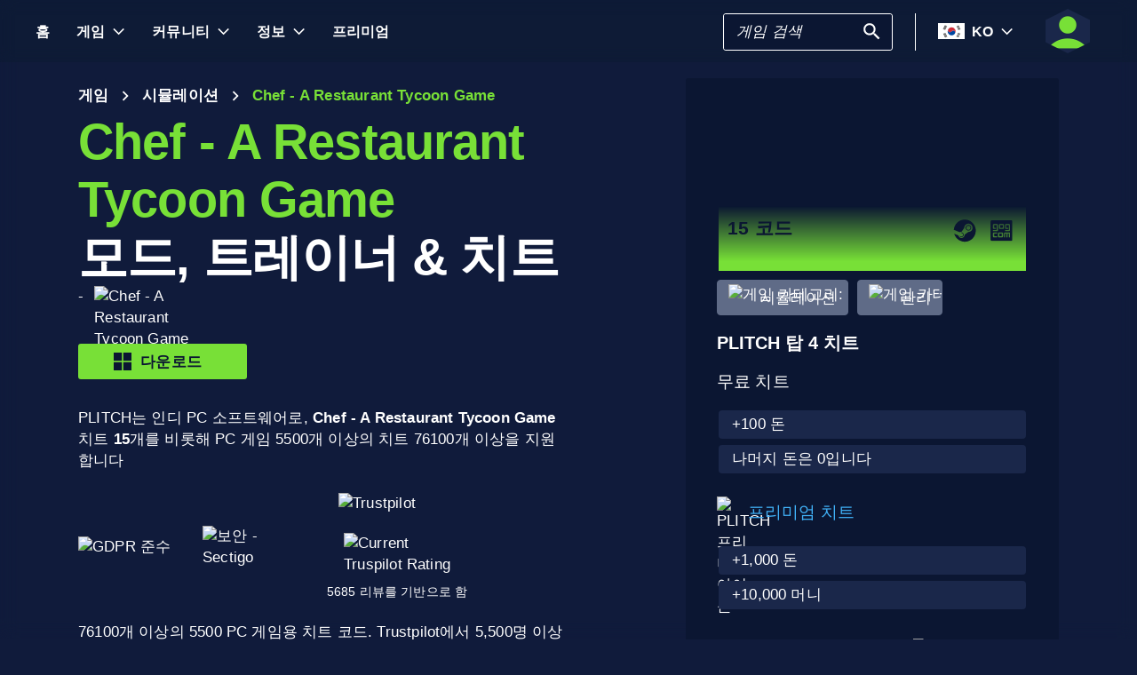

--- FILE ---
content_type: text/html; charset=utf-8
request_url: https://www.plitch.com/ko/games/chef-a-restaurant-tycoon-game-1623
body_size: 54508
content:
<!DOCTYPE html>
<html lang="ko"><head><link rel="preconnect" href="https://cdn.plitch.com">
    <link rel="dns-prefetch" href="https://cdn.plitch.com"><script>
			window.dataLayer = window.dataLayer || [];
			function gtag() { dataLayer.push(arguments); }

			gtag('consent', 'default', {
				'ad_storage': 'denied',
				'analytics_storage': 'denied'
			});
        </script><meta charset="utf-8">
    <meta name="author" content="Plitch">
    <meta name="copyright" content="Copyright (c) 2019 - 2026 MegaDev GmbH" />
    <meta name="viewport" content="width=device-width, initial-scale=1.0">
    <meta http-equiv="X-UA-Compatible" content="ie=edge">
    <meta name="theme-color" content="#0B1632">

    <link rel="shortcut icon" type="image/x-icon" href="/images/icons/favicons/favicon.ico?v=wpOsaGuH0Eiz_FBX4QawYvi9Oh7EG_2INwFOz6uDDnk" />
    <link rel="icon" type="image/png" href="/images/icons/favicons/favicon-48x48.png?v=yemonJDLUJy0no3tyLRQ2ceCSHweds_j0iUjUhAxP20" sizes="48x48" />
    <link rel="icon" type="image/png" href="/images/icons/favicons/favicon-96x96.png?v=cL97JBBJkExlzzI5_WaT0XL8To54lbHldXos1yA2WCA" sizes="96x96" />
    <link rel="apple-touch-icon" sizes="180x180" href="/images/icons/favicons/apple-touch-icon.png?v=IDWyV2LFJMyIEVBWU-I4oG02DGuCxR7WzbsH3p6zNnY" />

    <meta name="google-site-verification" content="L9pwxGC-Uwh9SjMNaj_z2ZztJgUdlBS_W2aBcjSlDaY">

    <base href="/">
    <!--Blazor:{"type":"server","prerenderId":"ee5914514eb84c03ae595ad3c63db26f","key":{"locationHash":"77D12F14A8105320B1AAED6AE7E689DA0EC4483270A645E84079EAA0FFDF550D:33","formattedComponentKey":""},"sequence":0,"descriptor":"CfDJ8BVb82NULqZGjf5i1JWPAZ3Zb1KA/5EHkmB5fJE3gfqUW2DPU3p10I6OUWI0DiG5tTQSaHKbvI7\u002Ba0\u002BHYMMExu/CYbDl4I8yvQqEmNCka420MNA\u002BuKtghXb9\u002BwFd25hWjjj4eXFwPOZMtd4gU/FH\u002BFnESBLZlKspKrp8ML7/v9H8alHkVMdh5z5bHiBoEvSvHSiQbTtBq/bDX6vKQsMlQKivSMBygHUFAxqtZegXkR0KkqBfeb8VbMytVmPW7kjxOe0JKedfNhumB8zUUkgQ8IDWU3uBXyXR48Hp1\u002B29/u6IGc\u002B6RBTz2C7c8T8\u002B17XDupJCqfmgXLgyoqS3TDTuCZD1Z6WYRBT5lruXbKe3m6N3nrcqbG7MILWEEDLFhTTQiVs4w1RVlr52gnGmEElamCgfdKmVM0f8Honf1G8W0UQtvAVW\u002BJXcPhclZUT\u002B0kqlBBVriiSElQO6fb1QlqChu\u002BqOtJiyjCAKMES5FOJ3kHtFnrceqLaXIiJi7jsNoxFtIKR1bMjheKuXSEcXhe1hJ4UUBVGw247t8wlaNSrps66/79hlvqOXcsHzE6eVXUXZprFCwcijxxJeLaKm5ryHxeY="}--><title>Chef - A Restaurant Tycoon Game &#x1405; 15 &#xBAA8;&#xB4DC;, &#xD2B8;&#xB808;&#xC774;&#xB108; &amp; &#xCE58;&#xD2B8; | PLITCH</title><meta name="description" content="Chef - A Restaurant Tycoon Game PC &#xD2B8;&#xB808;&#xC774;&#xB108;: &#x1F3C6; 15 &#xCE58;&#xD2B8; &#xCF54;&#xB4DC;(&#xBB34;&#xB8CC; &amp; &#xD504;&#xB9AC;&#xBBF8;&#xC5C4;) &#x2713; &#xC548;&#xC804;&#xD558;&#xACE0; &#xC0AC;&#xC6A9;&#xD558;&#xAE30; &#xC26C;&#xC6B0;&#xBA70; GDPR &#xC900;&#xC218; &#x2713; &#xAC8C;&#xC774;&#xBA38;&#xAC00; &#xAC8C;&#xC774;&#xBA38;&#xB97C; &#xC704;&#xD574; &#xC81C;&#xC791; &#x279C; Plitch&#xB97C; &#xC2DC;&#xC791;&#xD558;&#xC138;&#xC694;!" b-2komjazvwc />

    <meta property="og:title" content="Chef - A Restaurant Tycoon Game &#x1405; 15 &#xBAA8;&#xB4DC;, &#xD2B8;&#xB808;&#xC774;&#xB108; &amp; &#xCE58;&#xD2B8; | PLITCH" b-2komjazvwc />
    <meta property="og:type" content="website" b-2komjazvwc>
    <meta property="og:description" content="Chef - A Restaurant Tycoon Game PC &#xD2B8;&#xB808;&#xC774;&#xB108;: &#x1F3C6; 15 &#xCE58;&#xD2B8; &#xCF54;&#xB4DC;(&#xBB34;&#xB8CC; &amp; &#xD504;&#xB9AC;&#xBBF8;&#xC5C4;) &#x2713; &#xC548;&#xC804;&#xD558;&#xACE0; &#xC0AC;&#xC6A9;&#xD558;&#xAE30; &#xC26C;&#xC6B0;&#xBA70; GDPR &#xC900;&#xC218; &#x2713; &#xAC8C;&#xC774;&#xBA38;&#xAC00; &#xAC8C;&#xC774;&#xBA38;&#xB97C; &#xC704;&#xD574; &#xC81C;&#xC791; &#x279C; Plitch&#xB97C; &#xC2DC;&#xC791;&#xD558;&#xC138;&#xC694;!" b-2komjazvwc />
    <meta property="og:site_name" content="PLITCH" b-2komjazvwc />
    <meta property="og:locale" content="ko" b-2komjazvwc />
    <meta property="og:url" content="https://www.plitch.com/ko/games/chef-a-restaurant-tycoon-game-1623" b-2komjazvwc />
    <meta property="og:image" content="https://cdn.plitch.com/misc/og_image.webp?v=1" b-2komjazvwc />

    <meta name="twitter:card" content="summary_large_image" b-2komjazvwc>
    <meta name="twitter:site" content="PLITCH" b-2komjazvwc />
    <meta name="twitter:title" content="Chef - A Restaurant Tycoon Game &#x1405; 15 &#xBAA8;&#xB4DC;, &#xD2B8;&#xB808;&#xC774;&#xB108; &amp; &#xCE58;&#xD2B8; | PLITCH" b-2komjazvwc />
    <meta name="twitter:creator" content="PLITCH" b-2komjazvwc />


    <link rel="canonical" href="https://www.plitch.com/ko/games/chef-a-restaurant-tycoon-game-1623" b-2komjazvwc /><link rel="alternate" hreflang="x-default" href="https://www.plitch.com/en/games/chef-a-restaurant-tycoon-game-1623" b-2komjazvwc /><link rel="alternate" hreflang="en" href="https://www.plitch.com/en/games/chef-a-restaurant-tycoon-game-1623" b-2komjazvwc /><link rel="alternate" hreflang="de" href="https://www.plitch.com/de/games/chef-a-restaurant-tycoon-game-1623" b-2komjazvwc /><link rel="alternate" hreflang="ro" href="https://www.plitch.com/ro/games/chef-a-restaurant-tycoon-game-1623" b-2komjazvwc /><link rel="alternate" hreflang="pl" href="https://www.plitch.com/pl/games/chef-a-restaurant-tycoon-game-1623" b-2komjazvwc /><link rel="alternate" hreflang="fr" href="https://www.plitch.com/fr/games/chef-a-restaurant-tycoon-game-1623" b-2komjazvwc /><link rel="alternate" hreflang="es" href="https://www.plitch.com/es/games/chef-a-restaurant-tycoon-game-1623" b-2komjazvwc /><link rel="alternate" hreflang="sk" href="https://www.plitch.com/sk/games/chef-a-restaurant-tycoon-game-1623" b-2komjazvwc /><link rel="alternate" hreflang="tr" href="https://www.plitch.com/tr/games/chef-a-restaurant-tycoon-game-1623" b-2komjazvwc /><link rel="alternate" hreflang="pt" href="https://www.plitch.com/pt/games/chef-a-restaurant-tycoon-game-1623" b-2komjazvwc /><link rel="alternate" hreflang="ja" href="https://www.plitch.com/ja/games/chef-a-restaurant-tycoon-game-1623" b-2komjazvwc /><link rel="alternate" hreflang="ko" href="https://www.plitch.com/ko/games/chef-a-restaurant-tycoon-game-1623" b-2komjazvwc /><link rel="alternate" hreflang="zh" href="https://www.plitch.com/zh/games/chef-a-restaurant-tycoon-game-1623" b-2komjazvwc /><link rel="alternate" hreflang="cs" href="https://www.plitch.com/cs/games/chef-a-restaurant-tycoon-game-1623" b-2komjazvwc /><script type="application/ld&#x2B;json" suppress-error="BL9992" b-2komjazvwc>
        {
        "@context": "https://schema.org",
        "@type": "BreadcrumbList",
        "itemListElement": [
        {
        "@type": "ListItem",
        "position": 1,
        "name": "\uD648",
        "item": "https://www.plitch.com/ko"
        },
        {
        "@type": "ListItem",
        "position": 2,
        "name": "\uAC8C\uC784",
        "item": "https://www.plitch.com/ko/games"
        },
        {
        "@type": "ListItem",
        "position": 3,
        "name": "Chef - A Restaurant Tycoon Game"
        }]
        }
    </script><script type="application/ld&#x2B;json" suppress-error="BL9992" b-2komjazvwc>
            {
            "@context": "https://schema.org",
            "@type": "SoftwareApplication",
            "name": "PLITCH",
            "operatingSystem": "WINDOWS",
            "applicationCategory": "GameApplication",
            "aggregateRating": {
            "@type": "AggregateRating",
            "ratingValue": "4.6",
            "ratingCount": "5685",
            "id": "https://www.trustpilot.com/review/www.plitch.com"
            },
            "offers": {
            "@type": "Offer",
            "price": "0"
            }
            }
        </script><script type="text/javascript" src="//widget.trustpilot.com/bootstrap/v5/tp.widget.bootstrap.min.js" async b-2komjazvwc></script><!--Blazor:{"prerenderId":"ee5914514eb84c03ae595ad3c63db26f"}-->

    <link href="css/main.css?v=j3r4JG1CRbJfz_0aRq-crw91K9QOzpiZI6XLYvsuIAU" rel="stylesheet" />
    <link href="plitch.website.styles.css?v=UTljVSj1R0JTZcuFtwl_3tF6CCxWv3Bif2eHjHtSLB0" rel="stylesheet" />
    <link href="_content/mudblazor/mudblazor.min.css?v=rn8eNl-9uB529WfApYjM5fW3PddfCejXYcvfIgZsvkk" rel="stylesheet" />

    <link href="css/mud-styles.min.css?v=pCpvI9tywJMP5eCHyG2BRO9l9HCkFGyDDsZ7dCUtuv4" rel="stylesheet" />
    <link href="css/base-components.min.css?v=jkJ2YL5rxcQ5yFUQBcSxuoYro7W5GuzrmiT95ff-ckA" rel="stylesheet" />
    <link href="css/overlays.min.css?v=zwSDcj0BbU-AM0lWbGcjz04Sh3ZuYyX8altwIebUoxk" rel="stylesheet" />

    <link href="css/quill-styles.min.css?v=3zxYeWn5FR0ANWR1mdhLi6xG7PIinwYEWit-Ss3pCHc" rel="stylesheet" />
    <link href="/css/quill.snow.css?v=EqbdbGtZL8ZKaIVxP9JTTtgOFA1sF3Q6d8wWgzL0kvY" rel="stylesheet" />
    <link href="/css/quill.bubble.css?v=6Olm-75ISNq_PCt-LImaeGWf70_3QkINqP44zVwhkjg" rel="stylesheet" />
    <link href="/css/quill-emoji.css?v=nC4rEc9o6xNp9dFh-MVuqMJvYcMGjiArSSwDjSqRTw8" rel="stylesheet" />

    <link href="_content/cropper.blazor/cropper.min.css?v=5_Swo19FpDAT2U7T6341mK0LvufKfNaUuhUaQyzTi_Q" rel="stylesheet" />

    <script src="/js/image-support.js?v=aoUWWLudK1iqKhMVNYwwzor8Pw-aIgwZdPZ4QG21mEU" defer></script>
    <script src="/js/main.js?v=WYnakEdVShdIJvGLvuIvvrXRztqtfN2HOY5OLet28f0" defer></script>
    <script src="_content/cropper.blazor/cropper.min.js?v=37WATENMREPRbxnVMQw_C0E30DO_Ziczm0XRuGjkjt8" defer></script>

    <script type="module" src="/js/friendly-captcha.js?v=6wTLsz8A5sB6hGLqu2sIOoAVx8mR9uHDV0RHqRhj3_w" defer></script>
    <script src="/js/friendly-captcha.compat.js?v=SIvLki5NhT5L-A9nNq-plcSgyUsy-wJJXZHvF9D_moU" defer></script><script type="application/ld&#x2B;json">
		{
			"@context": "https://schema.org",
			"@type": "Organization",
			"name": "PLITCH",
			"url": "https://www.plitch.com",
			"logo": "https://cdn.plitch.com/misc/og_image.webp",
			"sameAs": [
		"https://www.plitch.com/en","https://www.plitch.com/de","https://www.plitch.com/ro","https://www.plitch.com/pl","https://www.plitch.com/fr","https://www.plitch.com/es","https://www.plitch.com/sk","https://www.plitch.com/tr","https://www.plitch.com/pt","https://www.plitch.com/ja","https://www.plitch.com/ko","https://www.plitch.com/zh","https://www.plitch.com/cs",
				"https://www.megadev.com/",
				"https://www.youtube.com/hashtag/plitch",
				"https://www.instagram.com/plitch_app/",
				"https://www.tiktok.com/@plitch_app",
				"https://de.linkedin.com/company/megadev-gmbh"
			],
			"knowsLanguage": [ {"@type": "Language","name": "English","alternateName": "en"},{"@type": "Language","name": "German","alternateName": "de"},{"@type": "Language","name": "Romanian","alternateName": "ro"},{"@type": "Language","name": "Polish","alternateName": "pl"},{"@type": "Language","name": "French","alternateName": "fr"},{"@type": "Language","name": "Spanish","alternateName": "es"},{"@type": "Language","name": "Slovak","alternateName": "sk"},{"@type": "Language","name": "Turkish","alternateName": "tr"},{"@type": "Language","name": "Portuguese","alternateName": "pt"},{"@type": "Language","name": "Japanese","alternateName": "ja"},{"@type": "Language","name": "Korean","alternateName": "ko"},{"@type": "Language","name": "Chinese","alternateName": "zh"},{"@type": "Language","name": "Czech","alternateName": "cs"} ]
		}
    </script></head>
<body><!--Blazor:{"type":"server","prerenderId":"07551ed5df194c40be07e2e97cf5926d","key":{"locationHash":"9FC7D2093E76BCDC6CF1230118EA122B90CE3DF470ECBB7C5227893DF61010E5:130","formattedComponentKey":""},"sequence":1,"descriptor":"CfDJ8BVb82NULqZGjf5i1JWPAZ1WBAfDw90Upr913v1P6l3MDJp/HopkjNhpUbxFR31AGFPTNxv\u002B\u002BGM\u002BtV2ln7ulcZGozHXAiYQdixGae/AXq7489fIaVOcYMtfINop0qW12AWpv5sEtpeacLK\u002BxYABxw/rmrh1x\u002BtiR63E\u002BrvzLaxXxMVGhNDKppAfAR\u002B321ZmGSqviFiGYrh2wGBy\u002BcF0w0PRIME3WBVEFgy08nfbtL4mWR36bhTRSSZCkqOYPYZLWKqfZJipdfBbE5\u002BxBlIAUpYpm/rLvSUQ8Gapz7H6Jkz48kCQdRnV0HsvA56hlMMeTsI4Qd13oYKozfvmY2520rV5/BEZwFKbpDi8lZIuJEZhmhj20kfbMF9Bo0ZaYxdb/B9bcEeWnk2HYQCRndpPiD\u002Bm61QI/ZAgm9mDnLAx\u002BCH/FYPWVlBLY0KJohwDUo6Aldlu7gt2ufb8UWLbZ8Ek5mW2uxlQmDsjm/AihuXGrllTbIeGc7x9QdH20\u002ByoRYZtUJgfQ5eMuKqBeJPi6tCLkpdE="}--><style>
::-webkit-scrollbar {width: 8px;height: 8px;z-index: 1;}
::-webkit-scrollbar-track {background: transparent;}
::-webkit-scrollbar-thumb {background: #c4c4c4;border-radius: 1px;}
::-webkit-scrollbar-thumb:hover {background: #a6a6a6;}
html, body * {scrollbar-color: #c4c4c4 transparent;scrollbar-width: thin;}
</style>
<style>
    .mud-chart-serie:hover {
        filter: url(#lighten);
    }
</style>

<style>
:root{
--mud-palette-black: rgba(39,44,52,1);
--mud-palette-white: rgba(255,255,255,1);
--mud-palette-primary: rgba(120,224,55,1);
--mud-palette-primary-rgb: 120,224,55;
--mud-palette-primary-text: rgba(255,255,255,1);
--mud-palette-primary-darken: rgb(102,212,33);
--mud-palette-primary-lighten: rgb(142,229,87);
--mud-palette-primary-hover: rgba(120,224,55,0.058823529411764705);
--mud-palette-secondary: rgba(65,178,248,1);
--mud-palette-secondary-rgb: 65,178,248;
--mud-palette-secondary-text: rgba(255,255,255,1);
--mud-palette-secondary-darken: rgb(29,163,247);
--mud-palette-secondary-lighten: rgb(98,191,249);
--mud-palette-secondary-hover: rgba(65,178,248,0.058823529411764705);
--mud-palette-tertiary: rgba(11,22,50,1);
--mud-palette-tertiary-rgb: 11,22,50;
--mud-palette-tertiary-text: rgba(255,255,255,1);
--mud-palette-tertiary-darken: rgb(4,7,17);
--mud-palette-tertiary-lighten: rgb(18,37,84);
--mud-palette-tertiary-hover: rgba(11,22,50,0.058823529411764705);
--mud-palette-info: rgba(33,150,243,1);
--mud-palette-info-rgb: 33,150,243;
--mud-palette-info-text: rgba(255,255,255,1);
--mud-palette-info-darken: rgb(12,128,223);
--mud-palette-info-lighten: rgb(71,167,245);
--mud-palette-info-hover: rgba(33,150,243,0.058823529411764705);
--mud-palette-success: rgba(120,224,55,1);
--mud-palette-success-rgb: 120,224,55;
--mud-palette-success-text: rgba(255,255,255,1);
--mud-palette-success-darken: rgb(102,212,33);
--mud-palette-success-lighten: rgb(142,229,87);
--mud-palette-success-hover: rgba(120,224,55,0.058823529411764705);
--mud-palette-warning: rgba(208,176,45,1);
--mud-palette-warning-rgb: 208,176,45;
--mud-palette-warning-text: rgba(255,255,255,1);
--mud-palette-warning-darken: rgb(176,148,39);
--mud-palette-warning-lighten: rgb(216,187,75);
--mud-palette-warning-hover: rgba(208,176,45,0.058823529411764705);
--mud-palette-error: rgba(231,81,81,1);
--mud-palette-error-rgb: 231,81,81;
--mud-palette-error-text: rgba(255,255,255,1);
--mud-palette-error-darken: rgb(227,49,49);
--mud-palette-error-lighten: rgb(235,111,111);
--mud-palette-error-hover: rgba(231,81,81,0.058823529411764705);
--mud-palette-dark: rgba(66,66,66,1);
--mud-palette-dark-rgb: 66,66,66;
--mud-palette-dark-text: rgba(255,255,255,1);
--mud-palette-dark-darken: rgb(46,46,46);
--mud-palette-dark-lighten: rgb(87,87,87);
--mud-palette-dark-hover: rgba(66,66,66,0.058823529411764705);
--mud-palette-text-primary: rgba(255,255,255,1);
--mud-palette-text-secondary: rgba(255,255,255,1);
--mud-palette-text-disabled: rgba(0,0,0,0.3764705882352941);
--mud-palette-action-default: rgba(255,255,255,1);
--mud-palette-action-default-hover: rgba(255,255,255,0.058823529411764705);
--mud-palette-action-disabled: rgba(11,22,50,1);
--mud-palette-action-disabled-background: rgba(95,107,135,1);
--mud-palette-surface: rgba(16,27,59,1);
--mud-palette-background: rgba(16,27,59,1);
--mud-palette-background-grey: rgba(245,245,245,1);
--mud-palette-drawer-background: rgba(16,27,59,1);
--mud-palette-drawer-text: rgba(255,255,255,1);
--mud-palette-drawer-icon: rgba(97,97,97,1);
--mud-palette-appbar-background: rgba(89,74,226,1);
--mud-palette-appbar-text: rgba(255,255,255,1);
--mud-palette-lines-default: rgba(0,0,0,0.11764705882352941);
--mud-palette-lines-inputs: rgba(16,27,59,1);
--mud-palette-table-lines: rgba(224,224,224,1);
--mud-palette-table-striped: rgba(0,0,0,0.0196078431372549);
--mud-palette-table-hover: rgba(0,0,0,0.0392156862745098);
--mud-palette-divider: rgba(48,71,119,1);
--mud-palette-divider-light: rgba(0,0,0,0.8);
--mud-palette-chip-default: rgba(0,0,0,0.0784313725490196);
--mud-palette-chip-default-hover: rgba(0,0,0,0.11764705882352941);
--mud-palette-grey-default: #9E9E9E;
--mud-palette-grey-light: #BDBDBD;
--mud-palette-grey-lighter: #E0E0E0;
--mud-palette-grey-dark: #757575;
--mud-palette-grey-darker: #616161;
--mud-palette-overlay-dark: rgba(11, 22, 50, 0.8);
--mud-palette-overlay-light: rgba(255,255,255,0.4980392156862745);
--mud-elevation-0: none;
--mud-elevation-1: 0px 2px 1px -1px rgba(0,0,0,0.2),0px 1px 1px 0px rgba(0,0,0,0.14),0px 1px 3px 0px rgba(0,0,0,0.12);
--mud-elevation-2: 0px 3px 1px -2px rgba(0,0,0,0.2),0px 2px 2px 0px rgba(0,0,0,0.14),0px 1px 5px 0px rgba(0,0,0,0.12);
--mud-elevation-3: 0px 3px 3px -2px rgba(0,0,0,0.2),0px 3px 4px 0px rgba(0,0,0,0.14),0px 1px 8px 0px rgba(0,0,0,0.12);
--mud-elevation-4: 0px 2px 4px -1px rgba(0,0,0,0.2),0px 4px 5px 0px rgba(0,0,0,0.14),0px 1px 10px 0px rgba(0,0,0,0.12);
--mud-elevation-5: 0px 3px 5px -1px rgba(0,0,0,0.2),0px 5px 8px 0px rgba(0,0,0,0.14),0px 1px 14px 0px rgba(0,0,0,0.12);
--mud-elevation-6: 0px 3px 5px -1px rgba(0,0,0,0.2),0px 6px 10px 0px rgba(0,0,0,0.14),0px 1px 18px 0px rgba(0,0,0,0.12);
--mud-elevation-7: 0px 4px 5px -2px rgba(0,0,0,0.2),0px 7px 10px 1px rgba(0,0,0,0.14),0px 2px 16px 1px rgba(0,0,0,0.12);
--mud-elevation-8: 0px 5px 5px -3px rgba(0,0,0,0.2),0px 8px 10px 1px rgba(0,0,0,0.14),0px 3px 14px 2px rgba(0,0,0,0.12);
--mud-elevation-9: 0px 5px 6px -3px rgba(0,0,0,0.2),0px 9px 12px 1px rgba(0,0,0,0.14),0px 3px 16px 2px rgba(0,0,0,0.12);
--mud-elevation-10: 0px 6px 6px -3px rgba(0,0,0,0.2),0px 10px 14px 1px rgba(0,0,0,0.14),0px 4px 18px 3px rgba(0,0,0,0.12);
--mud-elevation-11: 0px 6px 7px -4px rgba(0,0,0,0.2),0px 11px 15px 1px rgba(0,0,0,0.14),0px 4px 20px 3px rgba(0,0,0,0.12);
--mud-elevation-12: 0px 7px 8px -4px rgba(0,0,0,0.2),0px 12px 17px 2px rgba(0,0,0,0.14),0px 5px 22px 4px rgba(0,0,0,0.12);
--mud-elevation-13: 0px 7px 8px -4px rgba(0,0,0,0.2),0px 13px 19px 2px rgba(0,0,0,0.14),0px 5px 24px 4px rgba(0,0,0,0.12);
--mud-elevation-14: 0px 7px 9px -4px rgba(0,0,0,0.2),0px 14px 21px 2px rgba(0,0,0,0.14),0px 5px 26px 4px rgba(0,0,0,0.12);
--mud-elevation-15: 0px 8px 9px -5px rgba(0,0,0,0.2),0px 15px 22px 2px rgba(0,0,0,0.14),0px 6px 28px 5px rgba(0,0,0,0.12);
--mud-elevation-16: 0px 8px 10px -5px rgba(0,0,0,0.2),0px 16px 24px 2px rgba(0,0,0,0.14),0px 6px 30px 5px rgba(0,0,0,0.12);
--mud-elevation-17: 0px 8px 11px -5px rgba(0,0,0,0.2),0px 17px 26px 2px rgba(0,0,0,0.14),0px 6px 32px 5px rgba(0,0,0,0.12);
--mud-elevation-18: 0px 9px 11px -5px rgba(0,0,0,0.2),0px 18px 28px 2px rgba(0,0,0,0.14),0px 7px 34px 6px rgba(0,0,0,0.12);
--mud-elevation-19: 0px 9px 12px -6px rgba(0,0,0,0.2),0px 19px 29px 2px rgba(0,0,0,0.14),0px 7px 36px 6px rgba(0,0,0,0.12);
--mud-elevation-20: 0px 10px 13px -6px rgba(0,0,0,0.2),0px 20px 31px 3px rgba(0,0,0,0.14),0px 8px 38px 7px rgba(0,0,0,0.12);
--mud-elevation-21: 0px 10px 13px -6px rgba(0,0,0,0.2),0px 21px 33px 3px rgba(0,0,0,0.14),0px 8px 40px 7px rgba(0,0,0,0.12);
--mud-elevation-22: 0px 10px 14px -6px rgba(0,0,0,0.2),0px 22px 35px 3px rgba(0,0,0,0.14),0px 8px 42px 7px rgba(0,0,0,0.12);
--mud-elevation-23: 0px 11px 14px -7px rgba(0,0,0,0.2),0px 23px 36px 3px rgba(0,0,0,0.14),0px 9px 44px 8px rgba(0,0,0,0.12);
--mud-elevation-24: 0px 11px 15px -7px rgba(0,0,0,0.2),0px 24px 38px 3px rgba(0,0,0,0.14),0px 9px 46px 8px rgba(0,0,0,0.12);
--mud-elevation-25: 0 5px 5px -3px rgba(0,0,0,.06), 0 8px 10px 1px rgba(0,0,0,.042), 0 3px 14px 2px rgba(0,0,0,.036);
--mud-default-borderradius: 3px;
--mud-drawer-width-left: 240px;
--mud-drawer-width-right: 470px;
--mud-drawer-width-mini-left: 56px;
--mud-drawer-width-mini-right: 56px;
--mud-appbar-height: 64px;
--mud-typography-default-family: 'Arial';
--mud-typography-default-size: .875rem;
--mud-typography-default-weight: 400;
--mud-typography-default-lineheight: 1.43;
--mud-typography-default-letterspacing: .01071em;
--mud-typography-default-text-transform: none;
--mud-typography-h1-family: 'Arial';
--mud-typography-h1-size: 6rem;
--mud-typography-h1-weight: 700;
--mud-typography-h1-lineheight: 1.167;
--mud-typography-h1-letterspacing: -.01562em;
--mud-typography-h1-text-transform: none;
--mud-typography-h2-family: 'Arial';
--mud-typography-h2-size: 3.75rem;
--mud-typography-h2-weight: 700;
--mud-typography-h2-lineheight: 1.2;
--mud-typography-h2-letterspacing: -.00833em;
--mud-typography-h2-text-transform: none;
--mud-typography-h3-family: 'Arial';
--mud-typography-h3-size: 3rem;
--mud-typography-h3-weight: 400;
--mud-typography-h3-lineheight: 1.167;
--mud-typography-h3-letterspacing: 0;
--mud-typography-h3-text-transform: none;
--mud-typography-h4-family: 'Arial';
--mud-typography-h4-size: 2.125rem;
--mud-typography-h4-weight: 400;
--mud-typography-h4-lineheight: 1.235;
--mud-typography-h4-letterspacing: .00735em;
--mud-typography-h4-text-transform: none;
--mud-typography-h5-family: 'Arial';
--mud-typography-h5-size: 1.5rem;
--mud-typography-h5-weight: 400;
--mud-typography-h5-lineheight: 1.334;
--mud-typography-h5-letterspacing: 0;
--mud-typography-h5-text-transform: none;
--mud-typography-h6-family: 'Arial';
--mud-typography-h6-size: 1.25rem;
--mud-typography-h6-weight: 500;
--mud-typography-h6-lineheight: 1.6;
--mud-typography-h6-letterspacing: .0075em;
--mud-typography-h6-text-transform: none;
--mud-typography-subtitle1-family: 'Arial';
--mud-typography-subtitle1-size: 1rem;
--mud-typography-subtitle1-weight: 400;
--mud-typography-subtitle1-lineheight: 1.75;
--mud-typography-subtitle1-letterspacing: .00938em;
--mud-typography-subtitle1-text-transform: none;
--mud-typography-subtitle2-family: 'Arial';
--mud-typography-subtitle2-size: .875rem;
--mud-typography-subtitle2-weight: 500;
--mud-typography-subtitle2-lineheight: 1.57;
--mud-typography-subtitle2-letterspacing: .00714em;
--mud-typography-subtitle2-text-transform: none;
--mud-typography-body1-family: 'Arial';
--mud-typography-body1-size: 1rem;
--mud-typography-body1-weight: 400;
--mud-typography-body1-lineheight: 1.5;
--mud-typography-body1-letterspacing: .00938em;
--mud-typography-body1-text-transform: none;
--mud-typography-body2-family: 'Arial';
--mud-typography-body2-size: .875rem;
--mud-typography-body2-weight: 400;
--mud-typography-body2-lineheight: 1.43;
--mud-typography-body2-letterspacing: .01071em;
--mud-typography-body2-text-transform: none;
--mud-typography-button-family: 'Arial';
--mud-typography-button-size: .875rem;
--mud-typography-button-weight: 700;
--mud-typography-button-lineheight: 1.75;
--mud-typography-button-letterspacing: .02857em;
--mud-typography-button-text-transform: uppercase;
--mud-typography-caption-family: 'Arial';
--mud-typography-caption-size: .75rem;
--mud-typography-caption-weight: 400;
--mud-typography-caption-lineheight: 1.66;
--mud-typography-caption-letterspacing: .03333em;
--mud-typography-caption-text-transform: none;
--mud-typography-overline-family: 'Arial';
--mud-typography-overline-size: .75rem;
--mud-typography-overline-weight: 400;
--mud-typography-overline-lineheight: 2.66;
--mud-typography-overline-letterspacing: .08333em;
--mud-typography-overline-text-transform: none;
--mud-zindex-drawer: 1100;
--mud-zindex-appbar: 1300;
--mud-zindex-dialog: 1400;
--mud-zindex-popover: 1200;
--mud-zindex-snackbar: 1500;
--mud-zindex-tooltip: 1600;
}
</style>

<div class="mud-popover-provider"><div id="popovercontent-8b28f576-4072-4344-b4ba-889c4bdf9a4b" data-ticks="0" class="mud-popover mud-popover-top-center mud-popover-anchor-bottom-center mud-popover-overflow-flip-onopen mud-popover-relative-width mud-paper mud-elevation-8 overflow-y-auto" style="transition-duration:251ms;transition-delay:0ms;max-height:300px;"></div><div id="popovercontent-0792fd46-66df-45a9-ac59-c849874de6d4" data-ticks="0" class="mud-popover mud-popover-top-center mud-popover-anchor-bottom-center mud-popover-overflow-flip-onopen mud-popover-relative-width mud-paper mud-elevation-8 overflow-y-auto" style="transition-duration:251ms;transition-delay:0ms;max-height:300px;"></div></div>

<div id="mud-snackbar-container" class="mud-snackbar-location-top-right"></div>


<div class="mud-layout" style=""><div class="blur"></div>
    <header class="head"><div id="mobile-fixer" b-luxda467eh><nav b-luxda467eh><ul class="header desktop" b-luxda467eh><li b-luxda467eh><a href="/ko"><span class=" mud-typography mud-typography-h6"><b b-luxda467eh>&#xD648;</b></span></a></li>
            <li b-luxda467eh><a href="/ko/game-explore" class="d-flex align-center"><span class=" mud-typography mud-typography-h6"><b b-luxda467eh>&#xAC8C;&#xC784;</b></span></a>
                <div class="toggle-games ml-2" tabindex="0" b-luxda467eh><div class="down-arrow" b-luxda467eh></div></div><div class=" flyout" b-luxda467eh><div class="flyout-games-menu  " b-dy5wvc25e6><div class="d-flex flex-row align-center flyout-games-menu__title-content" b-dy5wvc25e6><button type="button" class="mud-button-root mud-icon-button mud-ripple mud-ripple-icon mud-icon-button-size-small back-button" __internal_stopPropagation_onclick><span class="mud-icon-button-label"><svg class="mud-icon-root mud-svg-icon mud-icon-size-small" focusable="false" viewBox="0 0 24 24" aria-hidden="true"><path d="M0 0h24v24H0z" fill="none"/><path d="M11.67 3.87L9.9 2.1 0 12l9.9 9.9 1.77-1.77L3.54 12z"/></svg></span></button><div class="game-subheading" b-dy5wvc25e6><span class=" mud-typography mud-typography-h6" style="text-transform:capitalize;">&#xCD5C;&#xACE0; &#xAC8C;&#xC784;</span></div></div>

    <div class="mud-list mud-list-padding flyout-games-menu__hidden game-list"><div class="item-content &#xD;&#xA;            plitch-games-menu-item &#xD;&#xA;              &#xD;&#xA;            " b-klxqqvjqc0><span class="item-content__arrow  mud-typography-body2" b-klxqqvjqc0><svg class="mud-icon-root mud-svg-icon mud-icon-size-medium" focusable="false" viewBox="0 0 24 24" aria-hidden="true"><svg version="1.1" id="Ebene_1" xmlns="http://www.w3.org/2000/svg" xmlns:xlink="http://www.w3.org/1999/xlink" x="0px" y="0px"
	 viewBox="0 0 192 192" xml:space="preserve">
<g>
	<polygon points="23.2,8.3 23.2,183.4 164.6,93.2 	"/>
	<path d="M18.5,192V0l155.1,93L18.5,192L18.5,192z M27.9,16.6v158.1l127.7-81.5C155.6,93.3,27.9,16.6,27.9,16.6z"/>
</g>
</svg>
</svg></span>
    <span class="item-content__title" b-klxqqvjqc0><a href="/ko/games/anno-117-pax-romana-385405050752864256" b-luxda467eh>Anno 117: Pax Romana</a></span></div><div class="item-content &#xD;&#xA;            plitch-games-menu-item &#xD;&#xA;              &#xD;&#xA;            " b-klxqqvjqc0><span class="item-content__arrow  mud-typography-body2" b-klxqqvjqc0><svg class="mud-icon-root mud-svg-icon mud-icon-size-medium" focusable="false" viewBox="0 0 24 24" aria-hidden="true"><svg version="1.1" id="Ebene_1" xmlns="http://www.w3.org/2000/svg" xmlns:xlink="http://www.w3.org/1999/xlink" x="0px" y="0px"
	 viewBox="0 0 192 192" xml:space="preserve">
<g>
	<polygon points="23.2,8.3 23.2,183.4 164.6,93.2 	"/>
	<path d="M18.5,192V0l155.1,93L18.5,192L18.5,192z M27.9,16.6v158.1l127.7-81.5C155.6,93.3,27.9,16.6,27.9,16.6z"/>
</g>
</svg>
</svg></span>
    <span class="item-content__title" b-klxqqvjqc0><a href="/ko/games/starrupture-433180845357142016" b-luxda467eh>StarRupture</a></span></div><div class="item-content &#xD;&#xA;            plitch-games-menu-item &#xD;&#xA;              &#xD;&#xA;            " b-klxqqvjqc0><span class="item-content__arrow  mud-typography-body2" b-klxqqvjqc0><svg class="mud-icon-root mud-svg-icon mud-icon-size-medium" focusable="false" viewBox="0 0 24 24" aria-hidden="true"><svg version="1.1" id="Ebene_1" xmlns="http://www.w3.org/2000/svg" xmlns:xlink="http://www.w3.org/1999/xlink" x="0px" y="0px"
	 viewBox="0 0 192 192" xml:space="preserve">
<g>
	<polygon points="23.2,8.3 23.2,183.4 164.6,93.2 	"/>
	<path d="M18.5,192V0l155.1,93L18.5,192L18.5,192z M27.9,16.6v158.1l127.7-81.5C155.6,93.3,27.9,16.6,27.9,16.6z"/>
</g>
</svg>
</svg></span>
    <span class="item-content__title" b-klxqqvjqc0><a href="/ko/games/quarantine-zone-the-last-check-349846623339417600" b-luxda467eh>Quarantine Zone: The Last Check</a></span></div><div class="item-content &#xD;&#xA;            plitch-games-menu-item &#xD;&#xA;              &#xD;&#xA;            " b-klxqqvjqc0><span class="item-content__arrow  mud-typography-body2" b-klxqqvjqc0><svg class="mud-icon-root mud-svg-icon mud-icon-size-medium" focusable="false" viewBox="0 0 24 24" aria-hidden="true"><svg version="1.1" id="Ebene_1" xmlns="http://www.w3.org/2000/svg" xmlns:xlink="http://www.w3.org/1999/xlink" x="0px" y="0px"
	 viewBox="0 0 192 192" xml:space="preserve">
<g>
	<polygon points="23.2,8.3 23.2,183.4 164.6,93.2 	"/>
	<path d="M18.5,192V0l155.1,93L18.5,192L18.5,192z M27.9,16.6v158.1l127.7-81.5C155.6,93.3,27.9,16.6,27.9,16.6z"/>
</g>
</svg>
</svg></span>
    <span class="item-content__title" b-klxqqvjqc0><a href="/ko/games/octopath-traveler-0-418365253446012928" b-luxda467eh>OCTOPATH TRAVELER 0</a></span></div><div class="item-content &#xD;&#xA;            plitch-games-menu-item &#xD;&#xA;              &#xD;&#xA;            " b-klxqqvjqc0><span class="item-content__arrow  mud-typography-body2" b-klxqqvjqc0><svg class="mud-icon-root mud-svg-icon mud-icon-size-medium" focusable="false" viewBox="0 0 24 24" aria-hidden="true"><svg version="1.1" id="Ebene_1" xmlns="http://www.w3.org/2000/svg" xmlns:xlink="http://www.w3.org/1999/xlink" x="0px" y="0px"
	 viewBox="0 0 192 192" xml:space="preserve">
<g>
	<polygon points="23.2,8.3 23.2,183.4 164.6,93.2 	"/>
	<path d="M18.5,192V0l155.1,93L18.5,192L18.5,192z M27.9,16.6v158.1l127.7-81.5C155.6,93.3,27.9,16.6,27.9,16.6z"/>
</g>
</svg>
</svg></span>
    <span class="item-content__title" b-klxqqvjqc0><a href="/ko/games/hogwarts-legacy-3910" b-luxda467eh>Hogwarts Legacy</a></span></div><div class="item-content &#xD;&#xA;            plitch-games-menu-item &#xD;&#xA;              &#xD;&#xA;            " b-klxqqvjqc0><span class="item-content__arrow  mud-typography-body2" b-klxqqvjqc0><svg class="mud-icon-root mud-svg-icon mud-icon-size-medium" focusable="false" viewBox="0 0 24 24" aria-hidden="true"><svg version="1.1" id="Ebene_1" xmlns="http://www.w3.org/2000/svg" xmlns:xlink="http://www.w3.org/1999/xlink" x="0px" y="0px"
	 viewBox="0 0 192 192" xml:space="preserve">
<g>
	<polygon points="23.2,8.3 23.2,183.4 164.6,93.2 	"/>
	<path d="M18.5,192V0l155.1,93L18.5,192L18.5,192z M27.9,16.6v158.1l127.7-81.5C155.6,93.3,27.9,16.6,27.9,16.6z"/>
</g>
</svg>
</svg></span>
    <span class="item-content__title" b-klxqqvjqc0><a href="/ko/games/thehunter-call-of-the-wild-1111" b-luxda467eh>theHunter: Call of the Wild</a></span></div><div class="item-content &#xD;&#xA;            plitch-games-menu-item &#xD;&#xA;              &#xD;&#xA;            " b-klxqqvjqc0><span class="item-content__arrow  mud-typography-body2" b-klxqqvjqc0><svg class="mud-icon-root mud-svg-icon mud-icon-size-medium" focusable="false" viewBox="0 0 24 24" aria-hidden="true"><svg version="1.1" id="Ebene_1" xmlns="http://www.w3.org/2000/svg" xmlns:xlink="http://www.w3.org/1999/xlink" x="0px" y="0px"
	 viewBox="0 0 192 192" xml:space="preserve">
<g>
	<polygon points="23.2,8.3 23.2,183.4 164.6,93.2 	"/>
	<path d="M18.5,192V0l155.1,93L18.5,192L18.5,192z M27.9,16.6v158.1l127.7-81.5C155.6,93.3,27.9,16.6,27.9,16.6z"/>
</g>
</svg>
</svg></span>
    <span class="item-content__title" b-klxqqvjqc0><a href="/ko/games/manor-lords-205307674139557888" b-luxda467eh>Manor Lords</a></span></div><div class="item-content &#xD;&#xA;            plitch-games-menu-item &#xD;&#xA;              &#xD;&#xA;            " b-klxqqvjqc0><span class="item-content__arrow  mud-typography-body2" b-klxqqvjqc0><svg class="mud-icon-root mud-svg-icon mud-icon-size-medium" focusable="false" viewBox="0 0 24 24" aria-hidden="true"><svg version="1.1" id="Ebene_1" xmlns="http://www.w3.org/2000/svg" xmlns:xlink="http://www.w3.org/1999/xlink" x="0px" y="0px"
	 viewBox="0 0 192 192" xml:space="preserve">
<g>
	<polygon points="23.2,8.3 23.2,183.4 164.6,93.2 	"/>
	<path d="M18.5,192V0l155.1,93L18.5,192L18.5,192z M27.9,16.6v158.1l127.7-81.5C155.6,93.3,27.9,16.6,27.9,16.6z"/>
</g>
</svg>
</svg></span>
    <span class="item-content__title" b-klxqqvjqc0><a href="/ko/games/fallout-shelter-969" b-luxda467eh>Fallout Shelter</a></span></div><div class="item-content &#xD;&#xA;            plitch-games-menu-item &#xD;&#xA;              &#xD;&#xA;            " b-klxqqvjqc0><span class="item-content__arrow  mud-typography-body2" b-klxqqvjqc0><svg class="mud-icon-root mud-svg-icon mud-icon-size-medium" focusable="false" viewBox="0 0 24 24" aria-hidden="true"><svg version="1.1" id="Ebene_1" xmlns="http://www.w3.org/2000/svg" xmlns:xlink="http://www.w3.org/1999/xlink" x="0px" y="0px"
	 viewBox="0 0 192 192" xml:space="preserve">
<g>
	<polygon points="23.2,8.3 23.2,183.4 164.6,93.2 	"/>
	<path d="M18.5,192V0l155.1,93L18.5,192L18.5,192z M27.9,16.6v158.1l127.7-81.5C155.6,93.3,27.9,16.6,27.9,16.6z"/>
</g>
</svg>
</svg></span>
    <span class="item-content__title" b-klxqqvjqc0><a href="/ko/games/icarus-3158" b-luxda467eh>ICARUS</a></span></div><div class="item-content &#xD;&#xA;            plitch-games-menu-item &#xD;&#xA;              &#xD;&#xA;            " b-klxqqvjqc0><span class="item-content__arrow  mud-typography-body2" b-klxqqvjqc0><svg class="mud-icon-root mud-svg-icon mud-icon-size-medium" focusable="false" viewBox="0 0 24 24" aria-hidden="true"><svg version="1.1" id="Ebene_1" xmlns="http://www.w3.org/2000/svg" xmlns:xlink="http://www.w3.org/1999/xlink" x="0px" y="0px"
	 viewBox="0 0 192 192" xml:space="preserve">
<g>
	<polygon points="23.2,8.3 23.2,183.4 164.6,93.2 	"/>
	<path d="M18.5,192V0l155.1,93L18.5,192L18.5,192z M27.9,16.6v158.1l127.7-81.5C155.6,93.3,27.9,16.6,27.9,16.6z"/>
</g>
</svg>
</svg></span>
    <span class="item-content__title" b-klxqqvjqc0><a href="/ko/games/kingdom-come-deliverance-ii-309246580261916672" b-luxda467eh>Kingdom Come: Deliverance II</a></span></div><div class="mt-auto" b-luxda467eh><div class="item-content &#xD;&#xA;            plitch-games-menu-item &#xD;&#xA;              &#xD;&#xA;            item-content__gray" b-klxqqvjqc0><span class="item-content__arrow  mud-typography-body2" b-klxqqvjqc0><svg class="mud-icon-root mud-svg-icon mud-icon-size-medium" focusable="false" viewBox="0 0 24 24" aria-hidden="true"><svg version="1.1" id="Ebene_1" xmlns="http://www.w3.org/2000/svg" xmlns:xlink="http://www.w3.org/1999/xlink" x="0px" y="0px"
	 viewBox="0 0 192 192" xml:space="preserve">
<g>
	<polygon points="23.2,8.3 23.2,183.4 164.6,93.2 	"/>
	<path d="M18.5,192V0l155.1,93L18.5,192L18.5,192z M27.9,16.6v158.1l127.7-81.5C155.6,93.3,27.9,16.6,27.9,16.6z"/>
</g>
</svg>
</svg></span>
    <span class="item-content__title" b-klxqqvjqc0><a href=" /ko/games" class="view-all-link" b-luxda467eh>&#xBAA8;&#xB450; &#xD45C;&#xC2DC;</a></span></div></div></div></div>

                        <div class="flyout-games-menu  " b-dy5wvc25e6><div class="d-flex flex-row align-center flyout-games-menu__title-content" b-dy5wvc25e6><button type="button" class="mud-button-root mud-icon-button mud-ripple mud-ripple-icon mud-icon-button-size-small back-button" __internal_stopPropagation_onclick><span class="mud-icon-button-label"><svg class="mud-icon-root mud-svg-icon mud-icon-size-small" focusable="false" viewBox="0 0 24 24" aria-hidden="true"><path d="M0 0h24v24H0z" fill="none"/><path d="M11.67 3.87L9.9 2.1 0 12l9.9 9.9 1.77-1.77L3.54 12z"/></svg></span></button><div class="game-subheading" b-dy5wvc25e6><span class=" mud-typography mud-typography-h6" style="text-transform:capitalize;">&#xCD5C;&#xC2E0; &#xAC8C;&#xC784;</span></div></div>

    <div class="mud-list mud-list-padding flyout-games-menu__hidden game-list"><div class="item-content &#xD;&#xA;            plitch-games-menu-item &#xD;&#xA;              &#xD;&#xA;            " b-klxqqvjqc0><span class="item-content__arrow  mud-typography-body2" b-klxqqvjqc0><svg class="mud-icon-root mud-svg-icon mud-icon-size-medium" focusable="false" viewBox="0 0 24 24" aria-hidden="true"><svg version="1.1" id="Ebene_1" xmlns="http://www.w3.org/2000/svg" xmlns:xlink="http://www.w3.org/1999/xlink" x="0px" y="0px"
	 viewBox="0 0 192 192" xml:space="preserve">
<g>
	<polygon points="23.2,8.3 23.2,183.4 164.6,93.2 	"/>
	<path d="M18.5,192V0l155.1,93L18.5,192L18.5,192z M27.9,16.6v158.1l127.7-81.5C155.6,93.3,27.9,16.6,27.9,16.6z"/>
</g>
</svg>
</svg></span>
    <span class="item-content__title" b-klxqqvjqc0><a href="/ko/games/a-i-l-a-415472291204567040" b-luxda467eh>A.I.L.A</a></span></div><div class="item-content &#xD;&#xA;            plitch-games-menu-item &#xD;&#xA;              &#xD;&#xA;            " b-klxqqvjqc0><span class="item-content__arrow  mud-typography-body2" b-klxqqvjqc0><svg class="mud-icon-root mud-svg-icon mud-icon-size-medium" focusable="false" viewBox="0 0 24 24" aria-hidden="true"><svg version="1.1" id="Ebene_1" xmlns="http://www.w3.org/2000/svg" xmlns:xlink="http://www.w3.org/1999/xlink" x="0px" y="0px"
	 viewBox="0 0 192 192" xml:space="preserve">
<g>
	<polygon points="23.2,8.3 23.2,183.4 164.6,93.2 	"/>
	<path d="M18.5,192V0l155.1,93L18.5,192L18.5,192z M27.9,16.6v158.1l127.7-81.5C155.6,93.3,27.9,16.6,27.9,16.6z"/>
</g>
</svg>
</svg></span>
    <span class="item-content__title" b-klxqqvjqc0><a href="/ko/games/pathologic-3-433530692933259264" b-luxda467eh>Pathologic 3</a></span></div><div class="item-content &#xD;&#xA;            plitch-games-menu-item &#xD;&#xA;              &#xD;&#xA;            " b-klxqqvjqc0><span class="item-content__arrow  mud-typography-body2" b-klxqqvjqc0><svg class="mud-icon-root mud-svg-icon mud-icon-size-medium" focusable="false" viewBox="0 0 24 24" aria-hidden="true"><svg version="1.1" id="Ebene_1" xmlns="http://www.w3.org/2000/svg" xmlns:xlink="http://www.w3.org/1999/xlink" x="0px" y="0px"
	 viewBox="0 0 192 192" xml:space="preserve">
<g>
	<polygon points="23.2,8.3 23.2,183.4 164.6,93.2 	"/>
	<path d="M18.5,192V0l155.1,93L18.5,192L18.5,192z M27.9,16.6v158.1l127.7-81.5C155.6,93.3,27.9,16.6,27.9,16.6z"/>
</g>
</svg>
</svg></span>
    <span class="item-content__title" b-klxqqvjqc0><a href="/ko/games/craftlings-433531672957554688" b-luxda467eh>Craftlings</a></span></div><div class="item-content &#xD;&#xA;            plitch-games-menu-item &#xD;&#xA;              &#xD;&#xA;            " b-klxqqvjqc0><span class="item-content__arrow  mud-typography-body2" b-klxqqvjqc0><svg class="mud-icon-root mud-svg-icon mud-icon-size-medium" focusable="false" viewBox="0 0 24 24" aria-hidden="true"><svg version="1.1" id="Ebene_1" xmlns="http://www.w3.org/2000/svg" xmlns:xlink="http://www.w3.org/1999/xlink" x="0px" y="0px"
	 viewBox="0 0 192 192" xml:space="preserve">
<g>
	<polygon points="23.2,8.3 23.2,183.4 164.6,93.2 	"/>
	<path d="M18.5,192V0l155.1,93L18.5,192L18.5,192z M27.9,16.6v158.1l127.7-81.5C155.6,93.3,27.9,16.6,27.9,16.6z"/>
</g>
</svg>
</svg></span>
    <span class="item-content__title" b-klxqqvjqc0><a href="/ko/games/demonschool-413282771243634688" b-luxda467eh>Demonschool</a></span></div><div class="item-content &#xD;&#xA;            plitch-games-menu-item &#xD;&#xA;              &#xD;&#xA;            " b-klxqqvjqc0><span class="item-content__arrow  mud-typography-body2" b-klxqqvjqc0><svg class="mud-icon-root mud-svg-icon mud-icon-size-medium" focusable="false" viewBox="0 0 24 24" aria-hidden="true"><svg version="1.1" id="Ebene_1" xmlns="http://www.w3.org/2000/svg" xmlns:xlink="http://www.w3.org/1999/xlink" x="0px" y="0px"
	 viewBox="0 0 192 192" xml:space="preserve">
<g>
	<polygon points="23.2,8.3 23.2,183.4 164.6,93.2 	"/>
	<path d="M18.5,192V0l155.1,93L18.5,192L18.5,192z M27.9,16.6v158.1l127.7-81.5C155.6,93.3,27.9,16.6,27.9,16.6z"/>
</g>
</svg>
</svg></span>
    <span class="item-content__title" b-klxqqvjqc0><a href="/ko/games/monsters-are-coming-rock-road-433531435853549568" b-luxda467eh>Monsters are Coming! Rock &amp; Road</a></span></div><div class="item-content &#xD;&#xA;            plitch-games-menu-item &#xD;&#xA;              &#xD;&#xA;            " b-klxqqvjqc0><span class="item-content__arrow  mud-typography-body2" b-klxqqvjqc0><svg class="mud-icon-root mud-svg-icon mud-icon-size-medium" focusable="false" viewBox="0 0 24 24" aria-hidden="true"><svg version="1.1" id="Ebene_1" xmlns="http://www.w3.org/2000/svg" xmlns:xlink="http://www.w3.org/1999/xlink" x="0px" y="0px"
	 viewBox="0 0 192 192" xml:space="preserve">
<g>
	<polygon points="23.2,8.3 23.2,183.4 164.6,93.2 	"/>
	<path d="M18.5,192V0l155.1,93L18.5,192L18.5,192z M27.9,16.6v158.1l127.7-81.5C155.6,93.3,27.9,16.6,27.9,16.6z"/>
</g>
</svg>
</svg></span>
    <span class="item-content__title" b-klxqqvjqc0><a href="/ko/games/raiders-of-blackveil-435348921687216128" b-luxda467eh>Raiders of Blackveil</a></span></div><div class="item-content &#xD;&#xA;            plitch-games-menu-item &#xD;&#xA;              &#xD;&#xA;            " b-klxqqvjqc0><span class="item-content__arrow  mud-typography-body2" b-klxqqvjqc0><svg class="mud-icon-root mud-svg-icon mud-icon-size-medium" focusable="false" viewBox="0 0 24 24" aria-hidden="true"><svg version="1.1" id="Ebene_1" xmlns="http://www.w3.org/2000/svg" xmlns:xlink="http://www.w3.org/1999/xlink" x="0px" y="0px"
	 viewBox="0 0 192 192" xml:space="preserve">
<g>
	<polygon points="23.2,8.3 23.2,183.4 164.6,93.2 	"/>
	<path d="M18.5,192V0l155.1,93L18.5,192L18.5,192z M27.9,16.6v158.1l127.7-81.5C155.6,93.3,27.9,16.6,27.9,16.6z"/>
</g>
</svg>
</svg></span>
    <span class="item-content__title" b-klxqqvjqc0><a href="/ko/games/routine-418365628932689920" b-luxda467eh>ROUTINE</a></span></div><div class="item-content &#xD;&#xA;            plitch-games-menu-item &#xD;&#xA;              &#xD;&#xA;            " b-klxqqvjqc0><span class="item-content__arrow  mud-typography-body2" b-klxqqvjqc0><svg class="mud-icon-root mud-svg-icon mud-icon-size-medium" focusable="false" viewBox="0 0 24 24" aria-hidden="true"><svg version="1.1" id="Ebene_1" xmlns="http://www.w3.org/2000/svg" xmlns:xlink="http://www.w3.org/1999/xlink" x="0px" y="0px"
	 viewBox="0 0 192 192" xml:space="preserve">
<g>
	<polygon points="23.2,8.3 23.2,183.4 164.6,93.2 	"/>
	<path d="M18.5,192V0l155.1,93L18.5,192L18.5,192z M27.9,16.6v158.1l127.7-81.5C155.6,93.3,27.9,16.6,27.9,16.6z"/>
</g>
</svg>
</svg></span>
    <span class="item-content__title" b-klxqqvjqc0><a href="/ko/games/alchemy-factory-433530899108466688" b-luxda467eh>Alchemy Factory</a></span></div><div class="item-content &#xD;&#xA;            plitch-games-menu-item &#xD;&#xA;              &#xD;&#xA;            " b-klxqqvjqc0><span class="item-content__arrow  mud-typography-body2" b-klxqqvjqc0><svg class="mud-icon-root mud-svg-icon mud-icon-size-medium" focusable="false" viewBox="0 0 24 24" aria-hidden="true"><svg version="1.1" id="Ebene_1" xmlns="http://www.w3.org/2000/svg" xmlns:xlink="http://www.w3.org/1999/xlink" x="0px" y="0px"
	 viewBox="0 0 192 192" xml:space="preserve">
<g>
	<polygon points="23.2,8.3 23.2,183.4 164.6,93.2 	"/>
	<path d="M18.5,192V0l155.1,93L18.5,192L18.5,192z M27.9,16.6v158.1l127.7-81.5C155.6,93.3,27.9,16.6,27.9,16.6z"/>
</g>
</svg>
</svg></span>
    <span class="item-content__title" b-klxqqvjqc0><a href="/ko/games/he-is-coming-408209326189318144" b-luxda467eh>He is Coming</a></span></div><div class="item-content &#xD;&#xA;            plitch-games-menu-item &#xD;&#xA;              &#xD;&#xA;            " b-klxqqvjqc0><span class="item-content__arrow  mud-typography-body2" b-klxqqvjqc0><svg class="mud-icon-root mud-svg-icon mud-icon-size-medium" focusable="false" viewBox="0 0 24 24" aria-hidden="true"><svg version="1.1" id="Ebene_1" xmlns="http://www.w3.org/2000/svg" xmlns:xlink="http://www.w3.org/1999/xlink" x="0px" y="0px"
	 viewBox="0 0 192 192" xml:space="preserve">
<g>
	<polygon points="23.2,8.3 23.2,183.4 164.6,93.2 	"/>
	<path d="M18.5,192V0l155.1,93L18.5,192L18.5,192z M27.9,16.6v158.1l127.7-81.5C155.6,93.3,27.9,16.6,27.9,16.6z"/>
</g>
</svg>
</svg></span>
    <span class="item-content__title" b-klxqqvjqc0><a href="/ko/games/outbreak-island-405669711360299008" b-luxda467eh>Outbreak Island</a></span></div><div class="mt-auto" b-luxda467eh><div class="item-content &#xD;&#xA;            plitch-games-menu-item &#xD;&#xA;              &#xD;&#xA;            item-content__gray" b-klxqqvjqc0><span class="item-content__arrow  mud-typography-body2" b-klxqqvjqc0><svg class="mud-icon-root mud-svg-icon mud-icon-size-medium" focusable="false" viewBox="0 0 24 24" aria-hidden="true"><svg version="1.1" id="Ebene_1" xmlns="http://www.w3.org/2000/svg" xmlns:xlink="http://www.w3.org/1999/xlink" x="0px" y="0px"
	 viewBox="0 0 192 192" xml:space="preserve">
<g>
	<polygon points="23.2,8.3 23.2,183.4 164.6,93.2 	"/>
	<path d="M18.5,192V0l155.1,93L18.5,192L18.5,192z M27.9,16.6v158.1l127.7-81.5C155.6,93.3,27.9,16.6,27.9,16.6z"/>
</g>
</svg>
</svg></span>
    <span class="item-content__title" b-klxqqvjqc0><a href="/ko/latestgames" class="view-all-link" b-luxda467eh>&#xBAA8;&#xB450; &#xD45C;&#xC2DC;</a></span></div></div></div></div>

                        <div class="flyout-games-menu  " b-dy5wvc25e6><div class="d-flex flex-row align-center flyout-games-menu__title-content" b-dy5wvc25e6><button type="button" class="mud-button-root mud-icon-button mud-ripple mud-ripple-icon mud-icon-button-size-small back-button" __internal_stopPropagation_onclick><span class="mud-icon-button-label"><svg class="mud-icon-root mud-svg-icon mud-icon-size-small" focusable="false" viewBox="0 0 24 24" aria-hidden="true"><path d="M0 0h24v24H0z" fill="none"/><path d="M11.67 3.87L9.9 2.1 0 12l9.9 9.9 1.77-1.77L3.54 12z"/></svg></span></button><div class="game-subheading" b-dy5wvc25e6><span class=" mud-typography mud-typography-h6" style="text-transform:capitalize;">&#xAC8C;&#xC784; &#xCE74;&#xD14C;&#xACE0;&#xB9AC;</span></div></div>

    <div class="mud-list mud-list-padding flyout-games-menu__hidden game-list"><div tabindex="-1" class="mud-list-item mud-list-item-gutters game-category-container plitch-games-menu-item" __internal_stopPropagation_onclick><div class="mud-list-item-text "><p class="mud-typography mud-typography-body1"><div class="mud-grid mud-grid-spacing-xs-3 justify-start" style="width: 350px"><div class="mud-grid-item mud-grid-item-xs-6" style="padding: 0px 0px 0px 10px; margin-top: 10px;"><div class="item-content &#xD;&#xA;             &#xD;&#xA;              &#xD;&#xA;            " b-klxqqvjqc0><span class="item-content__arrow  mud-typography-body2" b-klxqqvjqc0><svg class="mud-icon-root mud-svg-icon mud-icon-size-medium" focusable="false" viewBox="0 0 24 24" aria-hidden="true"><svg version="1.1" id="Ebene_1" xmlns="http://www.w3.org/2000/svg" xmlns:xlink="http://www.w3.org/1999/xlink" x="0px" y="0px"
	 viewBox="0 0 192 192" xml:space="preserve">
<g>
	<polygon points="23.2,8.3 23.2,183.4 164.6,93.2 	"/>
	<path d="M18.5,192V0l155.1,93L18.5,192L18.5,192z M27.9,16.6v158.1l127.7-81.5C155.6,93.3,27.9,16.6,27.9,16.6z"/>
</g>
</svg>
</svg></span>
    <span class="item-content__title" b-klxqqvjqc0><a href="/ko/game-category/horror-48" b-luxda467eh>&#xACF5;&#xD3EC;</a></span></div></div><div class="mud-grid-item mud-grid-item-xs-6" style="padding: 0px 0px 0px 10px; margin-top: 10px;"><div class="item-content &#xD;&#xA;             &#xD;&#xA;              &#xD;&#xA;            " b-klxqqvjqc0><span class="item-content__arrow  mud-typography-body2" b-klxqqvjqc0><svg class="mud-icon-root mud-svg-icon mud-icon-size-medium" focusable="false" viewBox="0 0 24 24" aria-hidden="true"><svg version="1.1" id="Ebene_1" xmlns="http://www.w3.org/2000/svg" xmlns:xlink="http://www.w3.org/1999/xlink" x="0px" y="0px"
	 viewBox="0 0 192 192" xml:space="preserve">
<g>
	<polygon points="23.2,8.3 23.2,183.4 164.6,93.2 	"/>
	<path d="M18.5,192V0l155.1,93L18.5,192L18.5,192z M27.9,16.6v158.1l127.7-81.5C155.6,93.3,27.9,16.6,27.9,16.6z"/>
</g>
</svg>
</svg></span>
    <span class="item-content__title" b-klxqqvjqc0><a href="/ko/game-category/management-42" b-luxda467eh>&#xAD00;&#xB9AC;</a></span></div></div><div class="mud-grid-item mud-grid-item-xs-6" style="padding: 0px 0px 0px 10px; margin-top: 10px;"><div class="item-content &#xD;&#xA;             &#xD;&#xA;              &#xD;&#xA;            " b-klxqqvjqc0><span class="item-content__arrow  mud-typography-body2" b-klxqqvjqc0><svg class="mud-icon-root mud-svg-icon mud-icon-size-medium" focusable="false" viewBox="0 0 24 24" aria-hidden="true"><svg version="1.1" id="Ebene_1" xmlns="http://www.w3.org/2000/svg" xmlns:xlink="http://www.w3.org/1999/xlink" x="0px" y="0px"
	 viewBox="0 0 192 192" xml:space="preserve">
<g>
	<polygon points="23.2,8.3 23.2,183.4 164.6,93.2 	"/>
	<path d="M18.5,192V0l155.1,93L18.5,192L18.5,192z M27.9,16.6v158.1l127.7-81.5C155.6,93.3,27.9,16.6,27.9,16.6z"/>
</g>
</svg>
</svg></span>
    <span class="item-content__title" b-klxqqvjqc0><a href="/ko/game-category/racing-games-22" b-luxda467eh>&#xB808;&#xC774;&#xC2F1; &#xAC8C;&#xC784;</a></span></div></div><div class="mud-grid-item mud-grid-item-xs-6" style="padding: 0px 0px 0px 10px; margin-top: 10px;"><div class="item-content &#xD;&#xA;             &#xD;&#xA;              &#xD;&#xA;            " b-klxqqvjqc0><span class="item-content__arrow  mud-typography-body2" b-klxqqvjqc0><svg class="mud-icon-root mud-svg-icon mud-icon-size-medium" focusable="false" viewBox="0 0 24 24" aria-hidden="true"><svg version="1.1" id="Ebene_1" xmlns="http://www.w3.org/2000/svg" xmlns:xlink="http://www.w3.org/1999/xlink" x="0px" y="0px"
	 viewBox="0 0 192 192" xml:space="preserve">
<g>
	<polygon points="23.2,8.3 23.2,183.4 164.6,93.2 	"/>
	<path d="M18.5,192V0l155.1,93L18.5,192L18.5,192z M27.9,16.6v158.1l127.7-81.5C155.6,93.3,27.9,16.6,27.9,16.6z"/>
</g>
</svg>
</svg></span>
    <span class="item-content__title" b-klxqqvjqc0><a href="/ko/game-category/rpg-19" b-luxda467eh>&#xB864;&#xD50C;&#xB808;&#xC789;</a></span></div></div><div class="mud-grid-item mud-grid-item-xs-6" style="padding: 0px 0px 0px 10px; margin-top: 10px;"><div class="item-content &#xD;&#xA;             &#xD;&#xA;            item-content__green &#xD;&#xA;            " b-klxqqvjqc0><span class="item-content__arrow  mud-typography-body2" b-klxqqvjqc0><svg class="mud-icon-root mud-svg-icon mud-icon-size-medium" focusable="false" viewBox="0 0 24 24" aria-hidden="true"><svg version="1.1" id="Ebene_1" xmlns="http://www.w3.org/2000/svg" xmlns:xlink="http://www.w3.org/1999/xlink" x="0px" y="0px"
	 viewBox="0 0 192 192" xml:space="preserve">
<g>
	<polygon points="23.2,8.3 23.2,183.4 164.6,93.2 	"/>
	<path d="M18.5,192V0l155.1,93L18.5,192L18.5,192z M27.9,16.6v158.1l127.7-81.5C155.6,93.3,27.9,16.6,27.9,16.6z"/>
</g>
</svg>
</svg></span>
    <span class="item-content__title" b-klxqqvjqc0><a href="/ko/game-category/free-cheats-1" b-luxda467eh>&#xBB34;&#xB8CC; &#xCE58;&#xD2B8;</a></span></div></div><div class="mud-grid-item mud-grid-item-xs-6" style="padding: 0px 0px 0px 10px; margin-top: 10px;"><div class="item-content &#xD;&#xA;             &#xD;&#xA;              &#xD;&#xA;            " b-klxqqvjqc0><span class="item-content__arrow  mud-typography-body2" b-klxqqvjqc0><svg class="mud-icon-root mud-svg-icon mud-icon-size-medium" focusable="false" viewBox="0 0 24 24" aria-hidden="true"><svg version="1.1" id="Ebene_1" xmlns="http://www.w3.org/2000/svg" xmlns:xlink="http://www.w3.org/1999/xlink" x="0px" y="0px"
	 viewBox="0 0 192 192" xml:space="preserve">
<g>
	<polygon points="23.2,8.3 23.2,183.4 164.6,93.2 	"/>
	<path d="M18.5,192V0l155.1,93L18.5,192L18.5,192z M27.9,16.6v158.1l127.7-81.5C155.6,93.3,27.9,16.6,27.9,16.6z"/>
</g>
</svg>
</svg></span>
    <span class="item-content__title" b-klxqqvjqc0><a href="/ko/game-category/shooter-21" b-luxda467eh>&#xC288;&#xD130;</a></span></div></div><div class="mud-grid-item mud-grid-item-xs-6" style="padding: 0px 0px 0px 10px; margin-top: 10px;"><div class="item-content &#xD;&#xA;             &#xD;&#xA;              &#xD;&#xA;            " b-klxqqvjqc0><span class="item-content__arrow  mud-typography-body2" b-klxqqvjqc0><svg class="mud-icon-root mud-svg-icon mud-icon-size-medium" focusable="false" viewBox="0 0 24 24" aria-hidden="true"><svg version="1.1" id="Ebene_1" xmlns="http://www.w3.org/2000/svg" xmlns:xlink="http://www.w3.org/1999/xlink" x="0px" y="0px"
	 viewBox="0 0 192 192" xml:space="preserve">
<g>
	<polygon points="23.2,8.3 23.2,183.4 164.6,93.2 	"/>
	<path d="M18.5,192V0l155.1,93L18.5,192L18.5,192z M27.9,16.6v158.1l127.7-81.5C155.6,93.3,27.9,16.6,27.9,16.6z"/>
</g>
</svg>
</svg></span>
    <span class="item-content__title" b-klxqqvjqc0><a href="/ko/game-category/sport-2" b-luxda467eh>&#xC2A4;&#xD3EC;&#xCE20;</a></span></div></div><div class="mud-grid-item mud-grid-item-xs-6" style="padding: 0px 0px 0px 10px; margin-top: 10px;"><div class="item-content &#xD;&#xA;             &#xD;&#xA;              &#xD;&#xA;            " b-klxqqvjqc0><span class="item-content__arrow  mud-typography-body2" b-klxqqvjqc0><svg class="mud-icon-root mud-svg-icon mud-icon-size-medium" focusable="false" viewBox="0 0 24 24" aria-hidden="true"><svg version="1.1" id="Ebene_1" xmlns="http://www.w3.org/2000/svg" xmlns:xlink="http://www.w3.org/1999/xlink" x="0px" y="0px"
	 viewBox="0 0 192 192" xml:space="preserve">
<g>
	<polygon points="23.2,8.3 23.2,183.4 164.6,93.2 	"/>
	<path d="M18.5,192V0l155.1,93L18.5,192L18.5,192z M27.9,16.6v158.1l127.7-81.5C155.6,93.3,27.9,16.6,27.9,16.6z"/>
</g>
</svg>
</svg></span>
    <span class="item-content__title" b-klxqqvjqc0><a href="/ko/game-category/simulation-4" b-luxda467eh>&#xC2DC;&#xBBAC;&#xB808;&#xC774;&#xC158;</a></span></div></div><div class="mud-grid-item mud-grid-item-xs-6" style="padding: 0px 0px 0px 10px; margin-top: 10px;"><div class="item-content &#xD;&#xA;             &#xD;&#xA;              &#xD;&#xA;            " b-klxqqvjqc0><span class="item-content__arrow  mud-typography-body2" b-klxqqvjqc0><svg class="mud-icon-root mud-svg-icon mud-icon-size-medium" focusable="false" viewBox="0 0 24 24" aria-hidden="true"><svg version="1.1" id="Ebene_1" xmlns="http://www.w3.org/2000/svg" xmlns:xlink="http://www.w3.org/1999/xlink" x="0px" y="0px"
	 viewBox="0 0 192 192" xml:space="preserve">
<g>
	<polygon points="23.2,8.3 23.2,183.4 164.6,93.2 	"/>
	<path d="M18.5,192V0l155.1,93L18.5,192L18.5,192z M27.9,16.6v158.1l127.7-81.5C155.6,93.3,27.9,16.6,27.9,16.6z"/>
</g>
</svg>
</svg></span>
    <span class="item-content__title" b-klxqqvjqc0><a href="/ko/game-category/anime-26" b-luxda467eh>&#xC544;&#xB2C8;&#xBA54;</a></span></div></div><div class="mud-grid-item mud-grid-item-xs-6" style="padding: 0px 0px 0px 10px; margin-top: 10px;"><div class="item-content &#xD;&#xA;             &#xD;&#xA;              &#xD;&#xA;            " b-klxqqvjqc0><span class="item-content__arrow  mud-typography-body2" b-klxqqvjqc0><svg class="mud-icon-root mud-svg-icon mud-icon-size-medium" focusable="false" viewBox="0 0 24 24" aria-hidden="true"><svg version="1.1" id="Ebene_1" xmlns="http://www.w3.org/2000/svg" xmlns:xlink="http://www.w3.org/1999/xlink" x="0px" y="0px"
	 viewBox="0 0 192 192" xml:space="preserve">
<g>
	<polygon points="23.2,8.3 23.2,183.4 164.6,93.2 	"/>
	<path d="M18.5,192V0l155.1,93L18.5,192L18.5,192z M27.9,16.6v158.1l127.7-81.5C155.6,93.3,27.9,16.6,27.9,16.6z"/>
</g>
</svg>
</svg></span>
    <span class="item-content__title" b-klxqqvjqc0><a href="/ko/game-category/action-18" b-luxda467eh>&#xC561;&#xC158;</a></span></div></div><div class="mud-grid-item mud-grid-item-xs-6" style="padding: 0px 0px 0px 10px; margin-top: 10px;"><div class="item-content &#xD;&#xA;             &#xD;&#xA;              &#xD;&#xA;            " b-klxqqvjqc0><span class="item-content__arrow  mud-typography-body2" b-klxqqvjqc0><svg class="mud-icon-root mud-svg-icon mud-icon-size-medium" focusable="false" viewBox="0 0 24 24" aria-hidden="true"><svg version="1.1" id="Ebene_1" xmlns="http://www.w3.org/2000/svg" xmlns:xlink="http://www.w3.org/1999/xlink" x="0px" y="0px"
	 viewBox="0 0 192 192" xml:space="preserve">
<g>
	<polygon points="23.2,8.3 23.2,183.4 164.6,93.2 	"/>
	<path d="M18.5,192V0l155.1,93L18.5,192L18.5,192z M27.9,16.6v158.1l127.7-81.5C155.6,93.3,27.9,16.6,27.9,16.6z"/>
</g>
</svg>
</svg></span>
    <span class="item-content__title" b-klxqqvjqc0><a href="/ko/game-category/adventure-20" b-luxda467eh>&#xC5B4;&#xB4DC;&#xBCA4;&#xCC98;</a></span></div></div><div class="mud-grid-item mud-grid-item-xs-6" style="padding: 0px 0px 0px 10px; margin-top: 10px;"><div class="item-content &#xD;&#xA;             &#xD;&#xA;              &#xD;&#xA;            " b-klxqqvjqc0><span class="item-content__arrow  mud-typography-body2" b-klxqqvjqc0><svg class="mud-icon-root mud-svg-icon mud-icon-size-medium" focusable="false" viewBox="0 0 24 24" aria-hidden="true"><svg version="1.1" id="Ebene_1" xmlns="http://www.w3.org/2000/svg" xmlns:xlink="http://www.w3.org/1999/xlink" x="0px" y="0px"
	 viewBox="0 0 192 192" xml:space="preserve">
<g>
	<polygon points="23.2,8.3 23.2,183.4 164.6,93.2 	"/>
	<path d="M18.5,192V0l155.1,93L18.5,192L18.5,192z M27.9,16.6v158.1l127.7-81.5C155.6,93.3,27.9,16.6,27.9,16.6z"/>
</g>
</svg>
</svg></span>
    <span class="item-content__title" b-klxqqvjqc0><a href="/ko/game-category/indie-40" b-luxda467eh>&#xC778;&#xB514;</a></span></div></div><div class="mud-grid-item mud-grid-item-xs-6" style="padding: 0px 0px 0px 10px; margin-top: 10px;"><div class="item-content &#xD;&#xA;             &#xD;&#xA;              &#xD;&#xA;            " b-klxqqvjqc0><span class="item-content__arrow  mud-typography-body2" b-klxqqvjqc0><svg class="mud-icon-root mud-svg-icon mud-icon-size-medium" focusable="false" viewBox="0 0 24 24" aria-hidden="true"><svg version="1.1" id="Ebene_1" xmlns="http://www.w3.org/2000/svg" xmlns:xlink="http://www.w3.org/1999/xlink" x="0px" y="0px"
	 viewBox="0 0 192 192" xml:space="preserve">
<g>
	<polygon points="23.2,8.3 23.2,183.4 164.6,93.2 	"/>
	<path d="M18.5,192V0l155.1,93L18.5,192L18.5,192z M27.9,16.6v158.1l127.7-81.5C155.6,93.3,27.9,16.6,27.9,16.6z"/>
</g>
</svg>
</svg></span>
    <span class="item-content__title" b-klxqqvjqc0><a href="/ko/game-category/strategy-37" b-luxda467eh>&#xC804;&#xB7B5;</a></span></div></div><div class="mud-grid-item mud-grid-item-xs-6" style="padding: 0px 0px 0px 10px; margin-top: 10px;"><div class="item-content &#xD;&#xA;             &#xD;&#xA;              &#xD;&#xA;            " b-klxqqvjqc0><span class="item-content__arrow  mud-typography-body2" b-klxqqvjqc0><svg class="mud-icon-root mud-svg-icon mud-icon-size-medium" focusable="false" viewBox="0 0 24 24" aria-hidden="true"><svg version="1.1" id="Ebene_1" xmlns="http://www.w3.org/2000/svg" xmlns:xlink="http://www.w3.org/1999/xlink" x="0px" y="0px"
	 viewBox="0 0 192 192" xml:space="preserve">
<g>
	<polygon points="23.2,8.3 23.2,183.4 164.6,93.2 	"/>
	<path d="M18.5,192V0l155.1,93L18.5,192L18.5,192z M27.9,16.6v158.1l127.7-81.5C155.6,93.3,27.9,16.6,27.9,16.6z"/>
</g>
</svg>
</svg></span>
    <span class="item-content__title" b-klxqqvjqc0><a href="/ko/game-category/fantasy-25" b-luxda467eh>&#xD310;&#xD0C0;&#xC9C0;</a></span></div></div><div class="mud-grid-item mud-grid-item-xs-6" style="padding: 0px 0px 0px 10px; margin-top: 10px;"><div class="item-content &#xD;&#xA;             &#xD;&#xA;              &#xD;&#xA;            " b-klxqqvjqc0><span class="item-content__arrow  mud-typography-body2" b-klxqqvjqc0><svg class="mud-icon-root mud-svg-icon mud-icon-size-medium" focusable="false" viewBox="0 0 24 24" aria-hidden="true"><svg version="1.1" id="Ebene_1" xmlns="http://www.w3.org/2000/svg" xmlns:xlink="http://www.w3.org/1999/xlink" x="0px" y="0px"
	 viewBox="0 0 192 192" xml:space="preserve">
<g>
	<polygon points="23.2,8.3 23.2,183.4 164.6,93.2 	"/>
	<path d="M18.5,192V0l155.1,93L18.5,192L18.5,192z M27.9,16.6v158.1l127.7-81.5C155.6,93.3,27.9,16.6,27.9,16.6z"/>
</g>
</svg>
</svg></span>
    <span class="item-content__title" b-klxqqvjqc0><a href="/ko/game-category/cozy-games-52" b-luxda467eh>Cozy Games</a></span></div></div></div></p></div></div></div></div>

                        <div class="flyout-games-menu featured-game-tab " b-dy5wvc25e6><div class="d-flex flex-row align-center flyout-games-menu__title-content" b-dy5wvc25e6><button type="button" class="mud-button-root mud-icon-button mud-ripple mud-ripple-icon mud-icon-button-size-small back-button" __internal_stopPropagation_onclick><span class="mud-icon-button-label"><svg class="mud-icon-root mud-svg-icon mud-icon-size-small" focusable="false" viewBox="0 0 24 24" aria-hidden="true"><path d="M0 0h24v24H0z" fill="none"/><path d="M11.67 3.87L9.9 2.1 0 12l9.9 9.9 1.77-1.77L3.54 12z"/></svg></span></button><div class="game-subheading" b-dy5wvc25e6><span class=" mud-typography mud-typography-h6" style="text-transform:capitalize;">&#xCD94;&#xCC9C;</span></div></div>

    <div class="mud-list mud-list-padding flyout-games-menu__hidden flyout-games-menu__feature-list"><div class="game-container" b-luxda467eh><a href="/ko/games/anno-117-pax-romana-385405050752864256" style="display: inline-block;" b-qh1de140qt><div class="mud-grid mud-grid-spacing-xs-3 justify-space-around feature-game-container"><div class="mud-grid-item mud-grid-item-xs-7 feature-game-container__image"><img src="https://cdn.plitch.com/gamecovers/en/385405050752864256.webp?t=638920669367109614" alt="Anno 117: Pax Romana 16 PC &#xCE58;&#xD2B8; &amp; &#xD2B8;&#xB808;&#xC774;&#xB108;" class="mud-image object-fill object-center" style="width: 100%; height: auto; border-radius: var(--default-border-radius);" width="200" height="93" /></div>

        <div class="mud-grid-item mud-grid-item-xs-5 feature-game-container__link-container"><div class="feature-game-container__link-container__link" b-qh1de140qt>Anno 117: Pax Romana</div></div></div></a></div><div class="game-container" b-luxda467eh><a href="/ko/games/starrupture-433180845357142016" style="display: inline-block;" b-qh1de140qt><div class="mud-grid mud-grid-spacing-xs-3 justify-space-around feature-game-container"><div class="mud-grid-item mud-grid-item-xs-7 feature-game-container__image"><img src="https://cdn.plitch.com/gamecovers/en/433180845357142016.webp?t=639034575765928851" alt="StarRupture 26 PC &#xCE58;&#xD2B8; &amp; &#xD2B8;&#xB808;&#xC774;&#xB108;" class="mud-image object-fill object-center" style="width: 100%; height: auto; border-radius: var(--default-border-radius);" width="200" height="93" /></div>

        <div class="mud-grid-item mud-grid-item-xs-5 feature-game-container__link-container"><div class="feature-game-container__link-container__link" b-qh1de140qt>StarRupture</div></div></div></a></div><div class="game-container" b-luxda467eh><a href="/ko/games/quarantine-zone-the-last-check-349846623339417600" style="display: inline-block;" b-qh1de140qt><div class="mud-grid mud-grid-spacing-xs-3 justify-space-around feature-game-container"><div class="mud-grid-item mud-grid-item-xs-7 feature-game-container__image"><img src="https://cdn.plitch.com/gamecovers/en/349846623339417600.webp?t=638835891429642982" alt="Quarantine Zone: The Last Check 11 PC &#xCE58;&#xD2B8; &amp; &#xD2B8;&#xB808;&#xC774;&#xB108;" class="mud-image object-fill object-center" style="width: 100%; height: auto; border-radius: var(--default-border-radius);" width="200" height="93" /></div>

        <div class="mud-grid-item mud-grid-item-xs-5 feature-game-container__link-container"><div class="feature-game-container__link-container__link" b-qh1de140qt>Quarantine Zone: The Last Check</div></div></div></a></div><div class="game-container" b-luxda467eh><a href="/ko/games/octopath-traveler-0-418365253446012928" style="display: inline-block;" b-qh1de140qt><div class="mud-grid mud-grid-spacing-xs-3 justify-space-around feature-game-container"><div class="mud-grid-item mud-grid-item-xs-7 feature-game-container__image"><img src="https://cdn.plitch.com/gamecovers/en/418365253446012928.webp?t=638999252517629338" alt="OCTOPATH TRAVELER 0 21 PC &#xCE58;&#xD2B8; &amp; &#xD2B8;&#xB808;&#xC774;&#xB108;" class="mud-image object-fill object-center" style="width: 100%; height: auto; border-radius: var(--default-border-radius);" width="200" height="93" /></div>

        <div class="mud-grid-item mud-grid-item-xs-5 feature-game-container__link-container"><div class="feature-game-container__link-container__link" b-qh1de140qt>OCTOPATH TRAVELER 0</div></div></div></a></div><div class="item-content &#xD;&#xA;            plitch-games-menu-item mt-auto &#xD;&#xA;              &#xD;&#xA;            item-content__gray" b-klxqqvjqc0><span class="item-content__arrow  mud-typography-body2" b-klxqqvjqc0><svg class="mud-icon-root mud-svg-icon mud-icon-size-medium" focusable="false" viewBox="0 0 24 24" aria-hidden="true"><svg version="1.1" id="Ebene_1" xmlns="http://www.w3.org/2000/svg" xmlns:xlink="http://www.w3.org/1999/xlink" x="0px" y="0px"
	 viewBox="0 0 192 192" xml:space="preserve">
<g>
	<polygon points="23.2,8.3 23.2,183.4 164.6,93.2 	"/>
	<path d="M18.5,192V0l155.1,93L18.5,192L18.5,192z M27.9,16.6v158.1l127.7-81.5C155.6,93.3,27.9,16.6,27.9,16.6z"/>
</g>
</svg>
</svg></span>
    <span class="item-content__title" b-klxqqvjqc0><a href=" /ko/games" class="view-all-link" b-luxda467eh>&#xBAA8;&#xB450; &#xD45C;&#xC2DC;</a></span></div></div></div></div></li>

            <li b-luxda467eh><a href="/ko/forum"><span class=" mud-typography mud-typography-h6"><b b-luxda467eh>&#xCEE4;&#xBBA4;&#xB2C8;&#xD2F0;</b></span></a>
                <div class="toggle-games ml-2" tabindex="0" b-luxda467eh><div class="down-arrow" b-luxda467eh></div></div>
                <div class=" flyout flyout-community" b-luxda467eh><div class="flyout-community__links" b-luxda467eh><div class="item-content &#xD;&#xA;             &#xD;&#xA;              &#xD;&#xA;            " b-klxqqvjqc0><span class="item-content__arrow  mud-typography-body2" b-klxqqvjqc0><svg class="mud-icon-root mud-svg-icon mud-icon-size-medium" focusable="false" viewBox="0 0 24 24" aria-hidden="true"><svg version="1.1" id="Ebene_1" xmlns="http://www.w3.org/2000/svg" xmlns:xlink="http://www.w3.org/1999/xlink" x="0px" y="0px"
	 viewBox="0 0 192 192" xml:space="preserve">
<g>
	<polygon points="23.2,8.3 23.2,183.4 164.6,93.2 	"/>
	<path d="M18.5,192V0l155.1,93L18.5,192L18.5,192z M27.9,16.6v158.1l127.7-81.5C155.6,93.3,27.9,16.6,27.9,16.6z"/>
</g>
</svg>
</svg></span>
    <span class="item-content__title" b-klxqqvjqc0><a href="/ko/forum" b-luxda467eh><span class="games-menu-item-content__title mud-typography mud-typography-subtitle2">&#xD3EC;&#xB7FC;</span></a></span></div>
                        <div class="item-content &#xD;&#xA;             &#xD;&#xA;              &#xD;&#xA;            " b-klxqqvjqc0><span class="item-content__arrow  mud-typography-body2" b-klxqqvjqc0><svg class="mud-icon-root mud-svg-icon mud-icon-size-medium" focusable="false" viewBox="0 0 24 24" aria-hidden="true"><svg version="1.1" id="Ebene_1" xmlns="http://www.w3.org/2000/svg" xmlns:xlink="http://www.w3.org/1999/xlink" x="0px" y="0px"
	 viewBox="0 0 192 192" xml:space="preserve">
<g>
	<polygon points="23.2,8.3 23.2,183.4 164.6,93.2 	"/>
	<path d="M18.5,192V0l155.1,93L18.5,192L18.5,192z M27.9,16.6v158.1l127.7-81.5C155.6,93.3,27.9,16.6,27.9,16.6z"/>
</g>
</svg>
</svg></span>
    <span class="item-content__title" b-klxqqvjqc0><a href="/ko/game-requests" b-luxda467eh><span class="games-menu-item-content__title mud-typography mud-typography-subtitle2">&#xAC8C;&#xC784; &#xC694;&#xCCAD;</span></a></span></div></div></div></li>
            <li b-luxda467eh><a Href="/ko/aboutus"><span class=" mud-typography mud-typography-h6"><b b-luxda467eh>&#xC815;&#xBCF4;</b></span></a>
                <div class="toggle-games ml-2" tabindex="0" b-luxda467eh><div class="down-arrow" b-luxda467eh></div></div>
                <div class=" flyout flyout-community" b-luxda467eh><div class="flyout-community__links" b-luxda467eh><div class="item-content &#xD;&#xA;             &#xD;&#xA;              &#xD;&#xA;            " b-klxqqvjqc0><span class="item-content__arrow  mud-typography-body2" b-klxqqvjqc0><svg class="mud-icon-root mud-svg-icon mud-icon-size-medium" focusable="false" viewBox="0 0 24 24" aria-hidden="true"><svg version="1.1" id="Ebene_1" xmlns="http://www.w3.org/2000/svg" xmlns:xlink="http://www.w3.org/1999/xlink" x="0px" y="0px"
	 viewBox="0 0 192 192" xml:space="preserve">
<g>
	<polygon points="23.2,8.3 23.2,183.4 164.6,93.2 	"/>
	<path d="M18.5,192V0l155.1,93L18.5,192L18.5,192z M27.9,16.6v158.1l127.7-81.5C155.6,93.3,27.9,16.6,27.9,16.6z"/>
</g>
</svg>
</svg></span>
    <span class="item-content__title" b-klxqqvjqc0><a href="/ko/aboutus" b-luxda467eh><span class="games-menu-item-content__title mud-typography mud-typography-subtitle2">&#xD68C;&#xC0AC; &#xC18C;&#xAC1C;</span></a></span></div>
                        <div class="item-content &#xD;&#xA;             &#xD;&#xA;              &#xD;&#xA;            " b-klxqqvjqc0><span class="item-content__arrow  mud-typography-body2" b-klxqqvjqc0><svg class="mud-icon-root mud-svg-icon mud-icon-size-medium" focusable="false" viewBox="0 0 24 24" aria-hidden="true"><svg version="1.1" id="Ebene_1" xmlns="http://www.w3.org/2000/svg" xmlns:xlink="http://www.w3.org/1999/xlink" x="0px" y="0px"
	 viewBox="0 0 192 192" xml:space="preserve">
<g>
	<polygon points="23.2,8.3 23.2,183.4 164.6,93.2 	"/>
	<path d="M18.5,192V0l155.1,93L18.5,192L18.5,192z M27.9,16.6v158.1l127.7-81.5C155.6,93.3,27.9,16.6,27.9,16.6z"/>
</g>
</svg>
</svg></span>
    <span class="item-content__title" b-klxqqvjqc0><a href="https://blogs.plitch.com/en" b-luxda467eh><span class="games-menu-item-content__title mud-typography mud-typography-subtitle2">&#xBE14;&#xB85C;&#xADF8;</span></a></span></div></div></div></li>
            <li b-luxda467eh><a href="/ko/pricing"><span class=" mud-typography mud-typography-h6"><b b-luxda467eh>&#xD504;&#xB9AC;&#xBBF8;&#xC5C4;</b></span></a></li></ul>
        <div class="mobile" b-luxda467eh><button aria-label="&#xC811;&#xC744; &#xC218; &#xC788;&#xB294; &#xBA54;&#xB274; &#xBC84;&#xD2BC;" type="button" class="mud-button-root mud-icon-button mud-inherit-text hover:mud-inherit-hover mud-ripple mud-ripple-icon mud-icon-button-edge-start" __internal_stopPropagation_onclick><span class="mud-icon-button-label"><svg class="mud-icon-root mud-svg-icon mud-icon-size-medium" focusable="false" viewBox="0 0 24 24" aria-hidden="true"><path d="M0 0h24v24H0z" fill="none"/><path d="M3 18h18v-2H3v2zm0-5h18v-2H3v2zm0-7v2h18V6H3z"/></svg></span></button></div></nav>

    <a class="plitch-logo logo-desktop" href="/ko" b-luxda467eh><picture class="logo-hexagon desktop" b-luxda467eh><img class="logo lazy" width="215" height="121" data-src="/images/shared/header/plitch_logo_header_hexagon.webp?v=_jR4Bnx4T3PBFE9fsSaKrI_coROUT9MqhnCMUm3sRjQ" alt="plitch logo" b-luxda467eh /></picture>
        <picture class="logo-wordmark" b-luxda467eh><img class="logo lazy" width="215" height="121" data-src="/images/shared/header/plitch_logo_header.webp?v=CEXtmvJuS_WaJx0G23O2r8QEcN07G4CBDBmUqGUbwK4" alt="plitch wordmark" b-luxda467eh /></picture></a>

    <div class="header-right-side" b-luxda467eh><div class="desktop" b-luxda467eh><div class="unscrolled-header" b-luxda467eh><div class="mud-select mud-autocomplete"><div class="mud-input-control mud-input-control-margin-dense mud-select headersearch"><div class="mud-input-control-input-container"><div class="mud-input mud-input-outlined mud-input-adorned-end mud-input-margin-dense mud-shrink mud-select-input"><input class="mud-input-slot mud-input-root mud-input-root-outlined mud-input-root-adorned-end mud-input-root-margin-dense mud-select-input" autocomplete="mud-disabled-a83c25f8-3b4c-4381-9939-e2270866bada" type="text" placeholder="&#xAC8C;&#xC784; &#xAC80;&#xC0C9;" inputmode="text" maxlength="524288" aria-invalid="false" /><div class="mud-input-slot mud-input-root mud-input-root-outlined mud-input-root-adorned-end mud-input-root-margin-dense mud-select-input" style="display:none" tabindex="-1"></div><div class="mud-input-adornment mud-input-adornment-end mud-select-input"><svg aria-label="Icon" tabindex="-1" class="mud-icon-root mud-svg-icon mud-surface-text mud-icon-size-medium" focusable="false" viewBox="0 0 24 24" aria-hidden="true"><path d="M0 0h24v24H0z" fill="none"/><path d="M15.5 14h-.79l-.28-.27C15.41 12.59 16 11.11 16 9.5 16 5.91 13.09 3 9.5 3S3 5.91 3 9.5 5.91 16 9.5 16c1.61 0 3.09-.59 4.23-1.57l.27.28v.79l5 4.99L20.49 19l-4.99-5zm-6 0C7.01 14 5 11.99 5 9.5S7.01 5 9.5 5 14 7.01 14 9.5 11.99 14 9.5 14z"/></svg></div><div class="mud-input-outlined-border"></div></div><div id="popover-8b28f576-4072-4344-b4ba-889c4bdf9a4b" class="mud-popover-cascading-value"></div></div></div></div>


<input aria-label="&#xAC8C;&#xC784; &#xAC80;&#xC0C9;" type="button" tabindex="-1" b-baaf8lsheu />

<div class="game-request-info-overlay" b-zc55uvgm14><div b-g752k6q4dt></div></div>

                <div class="flex-row align-center language-menu" b-luxda467eh><div class="language-menu__head" b-luxda467eh><img src="images/icons/languages/ko.svg?v=5IMawnCLcG5BTMmlKR5Zt50qRbh4CdVCW4QnJAQnhTU" alt="ko &#xD50C;&#xB798;&#xADF8; &#xAE30;&#xD638;" class="mud-image object-fill object-center" width="30" height="18" />
                        <span class="ml-2 mud-typography mud-typography-h6"><b b-luxda467eh>KO</b></span>
                         <div class="toggle-games ml-2" tabindex="0" b-luxda467eh><div class="down-arrow" b-luxda467eh></div></div></div>
                    <div class=" language-menu__body" b-luxda467eh><a class="d-flex align-center language-menu__body__item list-item-dark" href="en/games/chef-a-restaurant-tycoon-game-1623" b-luxda467eh><img src="images/icons/languages/en.svg?v=uhMgCchQjssjSSbgU0Cr-aJV8Yl-GVGZOhi0IP5t2b0" alt="en &#xD50C;&#xB798;&#xADF8; &#xAE30;&#xD638;" class="mud-image object-fill object-center" width="30" height="18" />
                                <span class="ml-1 mud-typography mud-typography-subtitle2" style="margin-bottom: -2px;">English</span></a><a class="d-flex align-center language-menu__body__item list-item-dark" href="de/games/chef-a-restaurant-tycoon-game-1623" b-luxda467eh><img src="images/icons/languages/de.svg?v=omdYlsvTx--O0mI_K19ZWbGUOARKzO55jZsgXRo29zQ" alt="de &#xD50C;&#xB798;&#xADF8; &#xAE30;&#xD638;" class="mud-image object-fill object-center" width="30" height="18" />
                                <span class="ml-1 mud-typography mud-typography-subtitle2" style="margin-bottom: -2px;">Deutsch</span></a><a class="d-flex align-center language-menu__body__item list-item-dark" href="ro/games/chef-a-restaurant-tycoon-game-1623" b-luxda467eh><img src="images/icons/languages/ro.svg?v=RrRLne87kHmhL53f8rvtLR_sylcfSiByL295SomohG4" alt="ro &#xD50C;&#xB798;&#xADF8; &#xAE30;&#xD638;" class="mud-image object-fill object-center" width="30" height="18" />
                                <span class="ml-1 mud-typography mud-typography-subtitle2" style="margin-bottom: -2px;">rom&#xE2;n&#x103;</span></a><a class="d-flex align-center language-menu__body__item list-item-dark" href="pl/games/chef-a-restaurant-tycoon-game-1623" b-luxda467eh><img src="images/icons/languages/pl.svg?v=TOk6QOGDkc1sDOraSxoMMwSy7qATEI_MALnuwj1cQBI" alt="pl &#xD50C;&#xB798;&#xADF8; &#xAE30;&#xD638;" class="mud-image object-fill object-center" width="30" height="18" />
                                <span class="ml-1 mud-typography mud-typography-subtitle2" style="margin-bottom: -2px;">polski</span></a><a class="d-flex align-center language-menu__body__item list-item-dark" href="fr/games/chef-a-restaurant-tycoon-game-1623" b-luxda467eh><img src="images/icons/languages/fr.svg?v=Hy9EGtpCLsl4kqSa_MuC_nNokaXbUAydN3ErTXFOnko" alt="fr &#xD50C;&#xB798;&#xADF8; &#xAE30;&#xD638;" class="mud-image object-fill object-center" width="30" height="18" />
                                <span class="ml-1 mud-typography mud-typography-subtitle2" style="margin-bottom: -2px;">fran&#xE7;ais</span></a><a class="d-flex align-center language-menu__body__item list-item-dark" href="es/games/chef-a-restaurant-tycoon-game-1623" b-luxda467eh><img src="images/icons/languages/es.svg?v=WogWNA6o8hNVj-O6OMnBd3iChlm_7ljtK76OGBm3vKA" alt="es &#xD50C;&#xB798;&#xADF8; &#xAE30;&#xD638;" class="mud-image object-fill object-center" width="30" height="18" />
                                <span class="ml-1 mud-typography mud-typography-subtitle2" style="margin-bottom: -2px;">espa&#xF1;ol</span></a><a class="d-flex align-center language-menu__body__item list-item-dark" href="sk/games/chef-a-restaurant-tycoon-game-1623" b-luxda467eh><img src="images/icons/languages/sk.svg?v=cE2jj9LAxIv1IbHlKuIxhT7YbhJkeAm2__NetP4e4qE" alt="sk &#xD50C;&#xB798;&#xADF8; &#xAE30;&#xD638;" class="mud-image object-fill object-center" width="30" height="18" />
                                <span class="ml-1 mud-typography mud-typography-subtitle2" style="margin-bottom: -2px;">sloven&#x10D;ina</span></a><a class="d-flex align-center language-menu__body__item list-item-dark" href="tr/games/chef-a-restaurant-tycoon-game-1623" b-luxda467eh><img src="images/icons/languages/tr.svg?v=O5W-5ypwhwKqCH7osIxs74nEvr1otzji3BxuOlV_Clo" alt="tr &#xD50C;&#xB798;&#xADF8; &#xAE30;&#xD638;" class="mud-image object-fill object-center" width="30" height="18" />
                                <span class="ml-1 mud-typography mud-typography-subtitle2" style="margin-bottom: -2px;">T&#xFC;rk&#xE7;e</span></a><a class="d-flex align-center language-menu__body__item list-item-dark" href="pt/games/chef-a-restaurant-tycoon-game-1623" b-luxda467eh><img src="images/icons/languages/pt.svg?v=RrL2Rlq97JNaN74HkTa43FYvoJKwF37CNHWbV1DrNlI" alt="pt &#xD50C;&#xB798;&#xADF8; &#xAE30;&#xD638;" class="mud-image object-fill object-center" width="30" height="18" />
                                <span class="ml-1 mud-typography mud-typography-subtitle2" style="margin-bottom: -2px;">portugu&#xEA;s</span></a><a class="d-flex align-center language-menu__body__item list-item-dark" href="ja/games/chef-a-restaurant-tycoon-game-1623" b-luxda467eh><img src="images/icons/languages/ja.svg?v=8f2VM4Uu3cNhkDRhdOvVReIlBZxCR9uku8H9xP92Plk" alt="ja &#xD50C;&#xB798;&#xADF8; &#xAE30;&#xD638;" class="mud-image object-fill object-center" width="30" height="18" />
                                <span class="ml-1 mud-typography mud-typography-subtitle2" style="margin-bottom: -2px;">&#x65E5;&#x672C;&#x8A9E;</span></a><a class="d-flex align-center language-menu__body__item list-item-dark" href="zh/games/chef-a-restaurant-tycoon-game-1623" b-luxda467eh><img src="images/icons/languages/zh.svg?v=FEY4qLfMDCrw6EVS2SMB5AyKOHCdz0J7nweVMhslekg" alt="zh &#xD50C;&#xB798;&#xADF8; &#xAE30;&#xD638;" class="mud-image object-fill object-center" width="30" height="18" />
                                <span class="ml-1 mud-typography mud-typography-subtitle2" style="margin-bottom: -2px;">&#x4E2D;&#x6587;</span></a><a class="d-flex align-center language-menu__body__item list-item-dark" href="cs/games/chef-a-restaurant-tycoon-game-1623" b-luxda467eh><img src="images/icons/languages/cs.svg?v=ifc-DuSpPVffUesNvYjjzhzE_vlZNqOQbzWTwuiumV8" alt="cs &#xD50C;&#xB798;&#xADF8; &#xAE30;&#xD638;" class="mud-image object-fill object-center" width="30" height="18" />
                                <span class="ml-1 mud-typography mud-typography-subtitle2" style="margin-bottom: -2px;">&#x10D;e&#x161;tina</span></a></div></div></div>
            <div class="scrolled-header" b-luxda467eh><div b-d7glstcdej><a aria-label="&#xB2E4;&#xC6B4;&#xB85C;&#xB4DC;" role="button" type="button" href="/ko/downloadsoftware?mtm_campaign=downloads&amp;mtm_kwd=header" target="_blank" rel="noopener" class="mud-button-root mud-button mud-button-filled mud-button-filled-primary mud-button-filled-size-medium mud-ripple" style="color: #0B1632; padding: 4px 50px 4px 50px;"><span class="mud-button-label"><img src="images/icons/download-icon.svg?v=2" alt="Windows &#xB85C;&#xACE0;" class="mud-image object-fill object-center button-icon-height" width="20" height="20" /><span class="plitch-button-label-text" b-d7glstcdej>&#xB2E4;&#xC6B4;&#xB85C;&#xB4DC;</span></span></a></div></div></div>
        <a aria-label="&#xB85C;&#xADF8;&#xC778; &#xD398;&#xC774;&#xC9C0;&#xB85C; &#xC774;&#xB3D9;" href="ko/account/login" class="mud-typography mud-link mud-primary-text mud-link-underline-hover mud-typography-body1"><div class="avatar_logo avatar-desktop" style="margin-top: 0;" b-luxda467eh><div class="avatar-wrapper " b-x1exf9dk7b><div class="avatar-hexagon" style="width: 50.00000px; height: 50.00000px; margin-left: -1.90000px" b-x1exf9dk7b><div class="avatar-image" style="background-image: url(https://cdn.plitch.com/avatars/default.webp?v=2);" b-x1exf9dk7b></div></div>

    <div class="avatar-frame" style="width: 112.00000px; height:  112.00000px; margin-top: -81.00000px;  margin-left: -33.50000px;" b-x1exf9dk7b></div></div></div>
                    <div class="avatar_logo avatar-mobile" b-luxda467eh><div class="avatar-wrapper " b-x1exf9dk7b><div class="avatar-hexagon" style="width: 40.00000px; height: 40.00000px; margin-left: -1.52000px" b-x1exf9dk7b><div class="avatar-image" style="background-image: url(https://cdn.plitch.com/avatars/default.webp?v=2);" b-x1exf9dk7b></div></div>

    <div class="avatar-frame" style="width: 89.60000px; height:  89.60000px; margin-top: -64.80000px;  margin-left: -26.80000px;" b-x1exf9dk7b></div></div></div></a></div></div><div class="mobile game-search-mobile-blur header-game-search-mobile" b-luxda467eh></div>
    <div class="mobile px-2 game-search-mobile header-game-search-mobile" b-luxda467eh><div class="mud-select mud-autocomplete"><div class="mud-input-control mud-input-control-margin-dense mud-select headersearch"><div class="mud-input-control-input-container"><div class="mud-input mud-input-outlined mud-input-adorned-end mud-input-margin-dense mud-shrink mud-select-input"><input class="mud-input-slot mud-input-root mud-input-root-outlined mud-input-root-adorned-end mud-input-root-margin-dense mud-select-input" autocomplete="mud-disabled-3efba6c0-284f-46a4-bac8-ddf5d02a3e4f" type="text" placeholder="&#xAC8C;&#xC784; &#xAC80;&#xC0C9;" inputmode="text" maxlength="524288" aria-invalid="false" /><div class="mud-input-slot mud-input-root mud-input-root-outlined mud-input-root-adorned-end mud-input-root-margin-dense mud-select-input" style="display:none" tabindex="-1"></div><div class="mud-input-adornment mud-input-adornment-end mud-select-input"><svg aria-label="Icon" tabindex="-1" class="mud-icon-root mud-svg-icon mud-surface-text mud-icon-size-medium" focusable="false" viewBox="0 0 24 24" aria-hidden="true"><path d="M0 0h24v24H0z" fill="none"/><path d="M15.5 14h-.79l-.28-.27C15.41 12.59 16 11.11 16 9.5 16 5.91 13.09 3 9.5 3S3 5.91 3 9.5 5.91 16 9.5 16c1.61 0 3.09-.59 4.23-1.57l.27.28v.79l5 4.99L20.49 19l-4.99-5zm-6 0C7.01 14 5 11.99 5 9.5S7.01 5 9.5 5 14 7.01 14 9.5 11.99 14 9.5 14z"/></svg></div><div class="mud-input-outlined-border"></div></div><div id="popover-0792fd46-66df-45a9-ac59-c849874de6d4" class="mud-popover-cascading-value"></div></div></div></div>


<input aria-label="&#xAC8C;&#xC784; &#xAC80;&#xC0C9;" type="button" tabindex="-1" b-baaf8lsheu />

<div class="game-request-info-overlay" b-zc55uvgm14><div b-g752k6q4dt></div></div></div><div b-g752k6q4dt></div></header>

    <div class="mud-main-content pt-0"><div class="mud-container mud-container-maxwidth-xxl my-0 px-0"><div style="">




<div class="above-the-fold" b-kkk523lh1u><div class="above-the-fold__content-wrapper" b-kkk523lh1u><div class="mobile-header" b-kkk523lh1u><ul class="mud-breadcrumbs mud-typography-body1 py-0"><li class="mud-breadcrumb-item"><a href="/ko/games">&#xAC8C;&#xC784;</a></li><li aria-hidden="true" class="mud-breadcrumb-separator mud-ltr mud-flip-x-rtl"><svg class="mud-icon-root mud-svg-icon mud-icon-size-small" focusable="false" viewBox="0 0 24 24" aria-hidden="true"><path d="M0 0h24v24H0V0z" fill="none"/><path d="M8.59 16.59L13.17 12 8.59 7.41 10 6l6 6-6 6-1.41-1.41z"/></svg></li><li class="mud-breadcrumb-item"><a href="/ko/game-category/simulation-4">&#xC2DC;&#xBBAC;&#xB808;&#xC774;&#xC158;</a></li><li aria-hidden="true" class="mud-breadcrumb-separator mud-ltr mud-flip-x-rtl"><svg class="mud-icon-root mud-svg-icon mud-icon-size-small" focusable="false" viewBox="0 0 24 24" aria-hidden="true"><path d="M0 0h24v24H0V0z" fill="none"/><path d="M8.59 16.59L13.17 12 8.59 7.41 10 6l6 6-6 6-1.41-1.41z"/></svg></li><li class="mud-breadcrumb-item mud-disabled"><a href="#">Chef - A Restaurant Tycoon Game</a></li></ul><h1 class="mud-typography mud-typography-h1 pb-3"><span class="prime">Chef - A Restaurant Tycoon Game</span><br/> 모드, 트레이너 & 치트</h1>
                    <div class="d-flex flex-row" b-kkk523lh1u><p b-kkk523lh1u>-</p>
                        <img data-src="/images/shared/header/plitch_logo_small.webp?v=O-0N0w5gg58TCiTnPOjT2Wy-DctbTem1vmlDTsFGuVk" alt="Chef - A Restaurant Tycoon Game &#xCE58;&#xD2B8;" class="mud-image object-fill object-center ml-3 lazy" width="91" height="25" /></div>
                    <div class="desktop" b-kkk523lh1u><p class="mud-typography mud-typography-body1 py-12">PLITCH는 인디 PC 소프트웨어로, <b>Chef - A Restaurant Tycoon Game</b> 치트 <b>15</b>개를 비롯해 PC 게임 5500개 이상의 치트 76100개 이상을 지원합니다</p>

                        <div b-d7glstcdej><a aria-label="&#xB2E4;&#xC6B4;&#xB85C;&#xB4DC;" role="button" type="button" href="/ko/downloadsoftware?mtm_campaign=downloads&amp;mtm_kwd=game-details&amp;mtm_source=id_1623&amp;game=1623" target="_blank" rel="noopener" class="mud-button-root mud-button mud-button-filled mud-button-filled-primary mud-button-filled-size-medium mud-ripple" style="color: #0B1632; padding: 1px 50px 1px 40px;"><span class="mud-button-label"><img src="images/icons/download-icon.svg?v=2" alt="Windows &#xB85C;&#xACE0;" class="mud-image object-fill object-center button-icon-height" width="20" height="20" /><span class="plitch-button-label-text" b-d7glstcdej>&#xB2E4;&#xC6B4;&#xB85C;&#xB4DC;</span></span></a></div>
                        <p class="mud-typography mud-typography-body2 mt-5 mb-12">PLITCH &#xC124;&#xCE58; &#xD6C4; Chef - A Restaurant Tycoon Game &#xC2E4;&#xD589;&#xD574; PLITCH &#xCE58;&#xD2B8;&#xB97C; &#xC4F0;&#xC138;&#xC694;.</p>

                        <div class="mud-container mud-container-maxwidth-lg d-flex plitch-secure mt-12 align-center"><a class="trustpilot-container" href="https://www.trustpilot.com/review/www.plitch.com" b-kkk523lh1u><img data-src="/images/trustpilot/trustpilot_brandmark.webp?v=z5YgKtjU6qvFKbdNF-53BEGDMJYhcX6zGLwj6FJ43bs" alt="Trustpilot" class="mud-image object-fill object-center trustpilot-text lazy" width="132" height="33" />
                                    <img data-src="/images/trustpilot/stars-4.5.svg?v=mJwXdsgtFqXYZOZM_eC9TmG3-AIulcNzQNCgfXXUyY8" alt="Current Truspilot Rating" class="mud-image object-fill object-center trustpilot-stars lazy" width="160" height="30" />
                                    <span class=" mud-typography mud-typography-body2">5685 &#xB9AC;&#xBDF0;&#xB97C; &#xAE30;&#xBC18;&#xC73C;&#xB85C; &#xD568;</span></a><img data-src="/images/icons/pricing/sectigo.webp?v=WzxCbEAgffT3mHm3JpWCDdYHmxnwzqyJjBiXKfa1ff0" alt="&#xBCF4;&#xC548; - Sectigo" class="mud-image object-fill object-center secure-img lazy" width="140" height="54" />
                            <img data-src="/images/icons/pricing/gdpr.webp?v=4nSPLg_wEyshntKeEd8wSTEi_0XQVOSjVN3gfP6Dw7c" alt="GDPR &#xC900;&#xC218;" class="mud-image object-fill object-center secure-img gdpr-img lazy" width="140" height="54" /></div></div></div>
            <div class="mud-grid mud-grid-spacing-xs-3 justify-space-between __atfBox"><div class="d-flex" style="justify-content: space-between" b-kkk523lh1u><div class="mud-grid-item mud-grid-item-xs-12 mud-grid-item-sm-6 mud-grid-item-xl-7 d-flex align-start flex-column pa-0 desktop"><ul class="mud-breadcrumbs mud-typography-body1 py-0"><li class="mud-breadcrumb-item"><a style="cursor: pointer;" href="/ko/games" tabindex="0" b-kkk523lh1u>&#xAC8C;&#xC784;</a></li><li aria-hidden="true" class="mud-breadcrumb-separator mud-ltr mud-flip-x-rtl"><svg class="mud-icon-root mud-svg-icon mud-icon-size-small" focusable="false" viewBox="0 0 24 24" aria-hidden="true"><path d="M0 0h24v24H0V0z" fill="none"/><path d="M8.59 16.59L13.17 12 8.59 7.41 10 6l6 6-6 6-1.41-1.41z"/></svg></li><li class="mud-breadcrumb-item"><a style="cursor: pointer;" href="/ko/game-category/simulation-4" tabindex="0" b-kkk523lh1u>&#xC2DC;&#xBBAC;&#xB808;&#xC774;&#xC158;</a></li><li aria-hidden="true" class="mud-breadcrumb-separator mud-ltr mud-flip-x-rtl"><svg class="mud-icon-root mud-svg-icon mud-icon-size-small" focusable="false" viewBox="0 0 24 24" aria-hidden="true"><path d="M0 0h24v24H0V0z" fill="none"/><path d="M8.59 16.59L13.17 12 8.59 7.41 10 6l6 6-6 6-1.41-1.41z"/></svg></li><li class="mud-breadcrumb-item mud-disabled"><a style="cursor: pointer;" href="" tabindex="-1" b-kkk523lh1u>Chef - A Restaurant Tycoon Game</a></li></ul><h1 class="mud-typography mud-typography-h1"><span class="prime">Chef - A Restaurant Tycoon Game</span><br/> 모드, 트레이너 & 치트</h1>
                                <div class="d-flex flex-row" b-kkk523lh1u><p b-kkk523lh1u>-</p>
                                    <img data-src="/images/shared/header/plitch_logo_small.webp?v=O-0N0w5gg58TCiTnPOjT2Wy-DctbTem1vmlDTsFGuVk" alt="Chef - A Restaurant Tycoon Game &#xCE58;&#xD2B8;" class="mud-image object-fill object-center ml-3 lazy" width="120" height="33" /></div>
                                <div class="pt-8 desktop" b-kkk523lh1u><div b-d7glstcdej><a aria-label="&#xB2E4;&#xC6B4;&#xB85C;&#xB4DC;" role="button" type="button" href="/ko/downloadsoftware?mtm_campaign=downloads&amp;mtm_kwd=game-details&amp;mtm_source=id_1623&amp;game=1623" target="_blank" rel="noopener" class="mud-button-root mud-button mud-button-filled mud-button-filled-primary mud-button-filled-size-medium mud-ripple" style="color: #0B1632; padding: 1px 50px 1px 40px;"><span class="mud-button-label"><img src="images/icons/download-icon.svg?v=2" alt="Windows &#xB85C;&#xACE0;" class="mud-image object-fill object-center button-icon-height" width="20" height="20" /><span class="plitch-button-label-text" b-d7glstcdej>&#xB2E4;&#xC6B4;&#xB85C;&#xB4DC;</span></span></a></div>

                                    <span class="mud-typography mud-typography-inherit d-block mt-8 mb-5"></span>

                                    <span class="mud-typography mud-typography-inherit">PLITCH는 인디 PC 소프트웨어로, <b>Chef - A Restaurant Tycoon Game</b> 치트 <b>15</b>개를 비롯해 PC 게임 5500개 이상의 치트 76100개 이상을 지원합니다</span>

                                    <div class="mud-container mud-container-maxwidth-lg d-flex plitch-secure mt-6 align-center"><div class="trustpilot-container" b-kkk523lh1u><img data-src="/images/trustpilot/trustpilot_brandmark.webp?v=z5YgKtjU6qvFKbdNF-53BEGDMJYhcX6zGLwj6FJ43bs" alt="Trustpilot" class="mud-image object-fill object-center trustpilot-text lazy" width="132" height="33" />
                                                <img data-src="/images/trustpilot/stars-4.5.svg?v=mJwXdsgtFqXYZOZM_eC9TmG3-AIulcNzQNCgfXXUyY8" alt="Current Truspilot Rating" class="mud-image object-fill object-center trustpilot-stars lazy" width="160" height="30" />
                                                <span class=" mud-typography mud-typography-body2">5685 &#xB9AC;&#xBDF0;&#xB97C; &#xAE30;&#xBC18;&#xC73C;&#xB85C; &#xD568;</span></div><img data-src="/images/index/atf/sectigo.webp?v=vmomGaOw_IJ7WRjx71IVrzousHpJLdXUuFUyyn4M9gU" alt="&#xBCF4;&#xC548; - Sectigo" class="mud-image object-fill object-center secure-img lazy" width="140" height="54" />
                                        <img data-src="/images/index/atf/gdpr.webp?v=2JqGfFJI4n7RgWnemNPRUCKaNLrnKXndFXQUZ7Fiw24" alt="GDPR &#xC900;&#xC218;" class="mud-image object-fill object-center secure-img gdpr-img lazy" width="140" height="54" /></div>
                                    <div class="mt-6" b-kkk523lh1u><span class=" mud-typography mud-typography-inherit">76100개 이상의 5500 PC 게임용 치트 코드. Trustpilot에서 5,500명 이상의 게이머가 신뢰하는 서비스. 100% 안전한 EU 소프트웨어 – GDPR 준수 및 Sectigo 인증. 무료 및 프리미엄 치트 이용 가능.</span></div></div></div>
                        <div class="d-flex" style="flex-direction: column" b-kkk523lh1u><div class="mud-grid-item _cheat-card"><div class="game-card" b-hwu9qtk7kc><div class="game-card__image lazy asyncImage" data-src="https://cdn.plitch.com/gamecovers/en/1623.webp?t=638337411484893678" b-hwu9qtk7kc><div class="game-card__title" b-hwu9qtk7kc><span b-hwu9qtk7kc>Chef - A Restaurant Tycoon Game</span></div>
        <div class="game-card__stats" b-hwu9qtk7kc><div class="game-codes" b-hwu9qtk7kc>15 &#xCF54;&#xB4DC;</div>
            <div class="game-platforms" b-hwu9qtk7kc><div class="game-platform__image" style="mask-image: url(https://cdn.plitch.com/gameplatforms/1.svg?v=1); -webkit-mask-image: url(https://cdn.plitch.com/gameplatforms/1.svg?v=1);" b-hwu9qtk7kc></div><div class="game-platform__image" style="mask-image: url(https://cdn.plitch.com/gameplatforms/2.svg?v=1); -webkit-mask-image: url(https://cdn.plitch.com/gameplatforms/2.svg?v=1);" b-hwu9qtk7kc></div></div></div></div></div><div class="d-flex" b-kkk523lh1u><div class="cheat-info d-flex flex-column" b-kkk523lh1u><div class="mud-grid-item"><a href="ko/game-category/simulation-4" tabindex="-1" class="d-inline-block pt-2" b-kkk523lh1u><div class="game-category-chip-wrapper" b-g0pdx65ifb><div tabindex="0" class="mud-chip mud-chip-filled mud-chip-size-medium mud-chip-color-default mud-clickable mud-ripple game-category-chip"><span class="mud-chip-content"><img data-src="https://cdn.plitch.com/gamecategories/4.svg?v=1" alt="&#xAC8C;&#xC784; &#xCE74;&#xD14C;&#xACE0;&#xB9AC;: &#xC2DC;&#xBBAC;&#xB808;&#xC774;&#xC158; &#xAE30;&#xD638;" class="mud-image object-fill object-center game-category-chip-icon lazy" style="margin-right: 6px;" width="30" height="30" /><span class="game-category-chip-text mud-typography mud-typography-subtitle2">&#xC2DC;&#xBBAC;&#xB808;&#xC774;&#xC158;</span></span></div></div></a><a href="ko/game-category/management-42" tabindex="-1" class="d-inline-block pt-2" b-kkk523lh1u><div class="game-category-chip-wrapper" b-g0pdx65ifb><div tabindex="0" class="mud-chip mud-chip-filled mud-chip-size-medium mud-chip-color-default mud-clickable mud-ripple game-category-chip"><span class="mud-chip-content"><img data-src="https://cdn.plitch.com/gamecategories/42.svg?v=1" alt="&#xAC8C;&#xC784; &#xCE74;&#xD14C;&#xACE0;&#xB9AC;: &#xAD00;&#xB9AC; &#xAE30;&#xD638;" class="mud-image object-fill object-center game-category-chip-icon lazy" style="margin-right: 6px;" width="30" height="30" /><span class="game-category-chip-text mud-typography mud-typography-subtitle2">&#xAD00;&#xB9AC;</span></span></div></div></a></div>
                                        <span class="my-5 mud-typography mud-typography-h3"><b b-kkk523lh1u>PLITCH &#xD0D1; 4 &#xCE58;&#xD2B8;</b></span>
                                        <span class="mb-3 mud-typography mud-typography-h4">&#xBB34;&#xB8CC; &#xCE58;&#xD2B8;</span>
                                        <table b-kkk523lh1u><tr class="cheatrow" b-kkk523lh1u><td class="cheat-data" b-kkk523lh1u>&#x2B;100 &#xB3C8;</td></tr><tr class="cheatrow" b-kkk523lh1u><td class="cheat-data" b-kkk523lh1u>&#xB098;&#xBA38;&#xC9C0; &#xB3C8;&#xC740; 0&#xC785;&#xB2C8;&#xB2E4;</td></tr></table><div class="d-flex flex-row align-center mt-6 mb-3" b-kkk523lh1u><img data-src="/images/icons/hexagon-premium.svg?v=dN_1IB15IJW9cO6mV0f5XTCaz4yOz9KZj_vQthuC7Zo" alt="PLITCH &#xD504;&#xB9AC;&#xBBF8;&#xC5C4; &#xC544;&#xC774;&#xCF58;" class="mud-image object-fill object-center lazy" width="35" height="35" />
                                                <span class="premium-blue mud-typography mud-typography-h4">&#xD504;&#xB9AC;&#xBBF8;&#xC5C4; &#xCE58;&#xD2B8;</span></div>
                                            <table b-kkk523lh1u><tr class="cheatrow" b-kkk523lh1u><td class="cheat-data" b-kkk523lh1u>&#x2B;1,000 &#xB3C8;</td></tr><tr class="cheatrow" b-kkk523lh1u><td class="cheat-data" b-kkk523lh1u>&#x2B;10,000 &#xBA38;&#xB2C8;</td></tr></table><a class="d-flex align-center justify-center mt-7" style="cursor: pointer;" tabindex="0" b-kkk523lh1u><span class="see-all mud-typography mud-typography-subtitle2">&#xBAA8;&#xB4E0; &#xCE58;&#xD2B8; &#xBCF4;&#xAE30;</span>
                                            <img data-src="/images/gamedetails/arrow.svg?v=FezY4_8pDidT3E6PH4Jkgiral0nrmABpnf1aHRCPyHM" alt="&#xC544;&#xB798;&#xCABD;&#xC744; &#xAC00;&#xB9AC;&#xD0A4;&#xB294; &#xD654;&#xC0B4;&#xD45C;" class="mud-image object-fill object-center lazy" width="20" height="20" /></a></div></div></div>
                            <div class="mud-grid-item _cheat-card mt-2 d-flex" style="flex-direction: column"><div class="premium-btn" b-kkk523lh1u><div b-d7glstcdej><a aria-label="&#xD504;&#xB9AC;&#xBBF8;&#xC5C4; &#xAD6C;&#xB9E4;" role="button" type="button" href="/ko/pricing" class="mud-button-root mud-button mud-button-filled mud-button-filled-secondary mud-button-filled-size-medium mud-ripple btn-style" style="color: #0B1632; padding: 5px 50px 5px 40px;"><span class="mud-button-label"><img src="images/icons/premium-crown-icon.svg?v=1" alt="PLITCH &#xD504;&#xB9AC;&#xBBF8;&#xC5C4; &#xC544;&#xC774;&#xCF58;" class="mud-image object-fill object-center button-icon-height" width="20" height="20" /><span class="plitch-button-label-text" b-d7glstcdej>&#xD504;&#xB9AC;&#xBBF8;&#xC5C4; &#xAD6C;&#xB9E4;</span></span></a></div></div></div></div></div><div class="mud-grid-item mobile mt-8" style="padding: 0 !important; width: 100%;"><div class="register pa-5" b-kkk523lh1u><div class="register-text" b-kkk523lh1u><p class="mud-typography mud-typography-body2">여기서 등록해 이메일로 <br/>PC 다운로드 링크를 받으세요 *</p></div>
                        <div style="width: 90%;" b-d7glstcdej><a aria-label="&#xB4F1;&#xB85D;" role="button" type="button" href="ko/account/register" class="mud-button-root mud-button mud-button-filled mud-button-filled-primary mud-button-filled-size-medium mud-ripple mt-5" style="color: #0B1632; padding: 5px 40px;"><span class="mud-button-label"><span class="plitch-button-label-text" b-d7glstcdej>&#xB4F1;&#xB85D;</span></span></a></div></div>
                    <div class="above-register-text" b-kkk523lh1u><span class=" mud-typography mud-typography-body2">* PLITCH는 인디 PC 소프트웨어로, <b>Chef - A Restaurant Tycoon Game</b> 치트 <b>15</b>개를 비롯해 PC 게임 5500개 이상의 치트 76100개 이상을 지원합니다</span></div>

                    <div class="d-flex justify-start plitch-secure mt-12 align-center mobile" b-kkk523lh1u><div class="trustpilot-container" b-kkk523lh1u><img data-src="/images/trustpilot/trustpilot_brandmark.webp?v=z5YgKtjU6qvFKbdNF-53BEGDMJYhcX6zGLwj6FJ43bs" alt="Trustpilot" class="mud-image object-fill object-center trustpilot-text lazy" width="132" height="33" />
                                <img data-src="/images/trustpilot/stars-4.5.svg?v=mJwXdsgtFqXYZOZM_eC9TmG3-AIulcNzQNCgfXXUyY8" alt="Current Truspilot Rating" class="mud-image object-fill object-center trustpilot-stars lazy" width="160" height="30" />
                                <span class=" mud-typography mud-typography-body2">5685 &#xB9AC;&#xBDF0;&#xB97C; &#xAE30;&#xBC18;&#xC73C;&#xB85C; &#xD568;</span></div><img data-src="/images/index/atf/sectigo.webp?v=vmomGaOw_IJ7WRjx71IVrzousHpJLdXUuFUyyn4M9gU" alt="&#xBCF4;&#xC548; - Sectigo" class="mud-image object-fill object-center secure-img lazy" width="140" height="54" />
                        <img data-src="/images/index/atf/gdpr.webp?v=2JqGfFJI4n7RgWnemNPRUCKaNLrnKXndFXQUZ7Fiw24" alt="GDPR &#xC900;&#xC218;" class="mud-image object-fill object-center secure-img gdpr-img lazy" width="140" height="54" /></div></div></div></div></div>

<div class="how-to" b-cwpggndyqw><div class="mud-grid mud-grid-spacing-xs-3 justify-start justify-space-between"><div class="mud-grid-item mud-grid-item-xs-12 mud-grid-item-lg-5 pa-0"><img data-src="/images/gamedetails/client.webp?v=2yQ_9oZE2jjZGo55Pou6L76RlfCc-czmBUvy3s5U9KY" alt="&#xB370;&#xC2A4;&#xD06C;&#xD1B1; &#xD074;&#xB77C;&#xC774;&#xC5B8;&#xD2B8; &#xC2A4;&#xD06C;&#xB9B0;&#xC0F7;" class="mud-image object-fill object-center __client-image lazy" width="715" height="436" /></div>
			<div class="mud-grid-item mud-grid-item-xs-12 mud-grid-item-lg-7 d-flex align-start flex-column"><h2 class="mud-typography mud-typography-h2 my-5">15 Chef - A Restaurant Tycoon Game &#xCE58;&#xD2B8; &#xCF54;&#xB4DC; &#xB2E4;&#xC6B4;&#xB85C;&#xB4DC;</h2><p class="mud-typography mud-typography-body2 mb-7">PLITCH&#xB294; 76100 &#xC774;&#xC0C1;&#xC758; &#xCE58;&#xD2B8;&#xB97C; &#xC9C0;&#xC6D0;&#xD558;&#xB294; &#xB3C5;&#xB9BD;&#xD615; PC &#xC18C;&#xD504;&#xD2B8;&#xC6E8;&#xC5B4;&#xB85C;, 5500 &#xC774;&#xC0C1;&#xC758; PC &#xAC8C;&#xC784;(&#xC608;: &#x2B;100 &#xB3C8; &#xBC0F; &#x2B;1,000 &#xB3C8; &#xB4F1;)&#xC5D0; &#xC801;&#xC6A9; &#xAC00;&#xB2A5;&#xD569;&#xB2C8;&#xB2E4;. &#xC9C0;&#xAE08; PLITCH&#xB97C; &#xC0AC;&#xC6A9;&#xD574; &#xAC8C;&#xC784; &#xACBD;&#xD5D8;&#xC744; &#xD5A5;&#xC0C1;&#xC2DC;&#xCF1C; &#xBCF4;&#xC138;&#xC694;.</p><div class="mud-grid mud-grid-spacing-xs-3 justify-start px-5 __explain"><div class="mud-grid-item mud-grid-item-xs-9 mud-grid-item-xl-3 d-flex flex-row instruction pa-0 my-3"><div class="download d-flex align-center" b-cwpggndyqw><img class="number lazy" data-src="images/gamedetails/hex_1.svg?v=VSV95K1MEG4G5x5xKKF1RCyF8c7jR9V1SUmtueyYDRE" width="30" height="30" alt="&#xB2E8;&#xACC4; 1" b-cwpggndyqw />
							<div class="how-to-img download" b-cwpggndyqw></div></div>
						<span class="pl-5 pr-3 align-self-center mud-typography mud-typography-body2"><b b-cwpggndyqw>PLITCH&#xB97C; &#xB2E4;&#xC6B4;&#xB85C;&#xB4DC;&#xD574; &#xC124;&#xCE58;&#xD569;&#xB2C8;&#xB2E4;.</b></span></div>
					<div class="mud-grid-item mud-grid-item-xs-9 mud-grid-item-xl-4 d-flex flex-row instruction pa-0 my-3"><div class="download d-flex align-center justify-center premium" b-cwpggndyqw><img class="number lazy" data-src="images/gamedetails/hex_2.svg?v=6Qpf0T_N5ZEH_xusly9MhzsDPwjvQ9LcWVIAnuserS8" width="30" height="30" alt="&#xB2E8;&#xACC4; 2" b-cwpggndyqw />
							<div class="how-to-img create" b-cwpggndyqw></div></div>
						<span class="pl-5 pr-3 align-self-center mud-typography mud-typography-body2"><b b-cwpggndyqw>&#xBB34;&#xB8CC; &#xB610;&#xB294; &#xD504;&#xB9AC;&#xBBF8;&#xC5C4; &#xACC4;&#xC815;&#xC744; &#xB9CC;&#xB4ED;&#xB2C8;&#xB2E4;.</b></span></div>
					<div class="mud-grid-item mud-grid-item-xs-9 mud-grid-item-xl-4 d-flex flex-row instruction pa-0 my-3"><div class="download d-flex align-center" b-cwpggndyqw><img class="number lazy" data-src="images/gamedetails/hex_3.svg?v=8sxm_xxOyUPN40oWJK4Gz6Glf5nSN1jdedNxY4Xlxqc" width="30" height="30" alt="&#xB2E8;&#xACC4; 3" b-cwpggndyqw />
							<div class="how-to-img play" b-cwpggndyqw></div></div>
						<span class="pl-5 pr-3 align-self-center mud-typography mud-typography-body2"><b b-cwpggndyqw>PLITCH &#xD074;&#xB77C;&#xC774;&#xC5B8;&#xD2B8;&#xC5D0;&#xC11C; &#xC6D0;&#xD558;&#xB294; &#xAC8C;&#xC784;&#xC744; &#xAC80;&#xC0C9;&#xD55C; &#xB4A4; PLITCH&#xD569;&#xB2C8;&#xB2E4;.*</b></span></div></div>

				<span class="mud-typography mud-typography-overline mt-5">* &#xC9C0;&#xC6D0;&#xD558;&#xB294; &#xC0C1;&#xC810;&#xC5D0;&#xC11C; Chef - A Restaurant Tycoon Game &#xAD6C;&#xB9E4;&#xD574;&#xC57C; PLITCH&#xC640; &#xC5F0;&#xB3D9;&#xD574; &#xD50C;&#xB808;&#xC774;&#xD560; &#xC218; &#xC788;&#xC2B5;&#xB2C8;&#xB2E4;.</span></div></div></div>

<div id="cheat-overview" b-10etlw1vdg><div class="container" id="cheats" b-10etlw1vdg><h3 class="mud-typography mud-typography-h3 mud-primary-text mb-5"><b b-10etlw1vdg>Chef - A Restaurant Tycoon Game &#xBB34;&#xB8CC; &#xCE58;&#xD2B8;</b></h3>
				<span class=" mud-typography mud-typography-subtitle1">&#xB204;&#xAD6C;&#xB098; &#xC4F8; &#xC218; &#xC788;&#xB294; &#xBB34;&#xB8CC; &#xCE58;&#xD2B8;&#xC785;&#xB2C8;&#xB2E4;.</span>
				<div class="desktop" b-10etlw1vdg><div b-d7glstcdej><a aria-label="&#xB2E4;&#xC6B4;&#xB85C;&#xB4DC;" role="button" type="button" href="/ko/downloadsoftware?mtm_campaign=downloads&amp;mtm_kwd=game-details&amp;mtm_source=id_1623_cheats&amp;game=1623" target="_blank" rel="noopener" class="mud-button-root mud-button mud-button-filled mud-button-filled-primary mud-button-filled-size-medium mud-ripple mt-6" style="color: #0B1632; padding: 1px 50px 1px 40px;"><span class="mud-button-label"><img src="images/icons/download-icon.svg?v=2" alt="Windows &#xB85C;&#xACE0;" class="mud-image object-fill object-center button-icon-height" width="20" height="20" /><span class="plitch-button-label-text" b-d7glstcdej>&#xB2E4;&#xC6B4;&#xB85C;&#xB4DC;</span></span></a></div></div><div class="mud-grid mud-grid-spacing-xs-8 justify-space-between cheats-description-container mt-2 mb-12"><div class="mud-grid-item mud-grid-item-xs-12 mud-grid-item-md-6"><div class="cheat-header" b-10etlw1vdg><div class="cheat-group-icon" style="mask-image: url(https://cdn.plitch.com/cheatgroups/3.svg); -webkit-mask-image: url(https://cdn.plitch.com/cheatgroups/3.svg);" height="30" width="30" b-10etlw1vdg></div>
									<span class=" mud-typography mud-typography-h4">&#xB3C8;/&#xC790;&#xC6D0;</span></div><div class="cheat-row" b-10etlw1vdg><span class=" mud-typography mud-typography-inherit">&#x2B;100 &#xB3C8;</span></div></div><div class="mud-grid-item mud-grid-item-xs-12 mud-grid-item-md-6"><div class="cheat-header" b-10etlw1vdg><div class="cheat-group-icon" style="mask-image: url(https://cdn.plitch.com/cheatgroups/16.svg); -webkit-mask-image: url(https://cdn.plitch.com/cheatgroups/16.svg);" height="30" width="30" b-10etlw1vdg></div>
									<span class=" mud-typography mud-typography-h4">&#xD558;&#xB4DC;&#xCF54;&#xC5B4;</span></div><div class="cheat-row" b-10etlw1vdg><span class=" mud-typography mud-typography-inherit">&#xB098;&#xBA38;&#xC9C0; &#xB3C8;&#xC740; 0&#xC785;&#xB2C8;&#xB2E4;</span></div></div></div><div class="separator d-flex align-center mb-5" b-10etlw1vdg><img class="lazy" data-src="/images/icons/hexagon-premium.svg?v=dN_1IB15IJW9cO6mV0f5XTCaz4yOz9KZj_vQthuC7Zo" height="30" width="30" alt="PLITCH &#xD504;&#xB9AC;&#xBBF8;&#xC5C4; &#xC544;&#xC774;&#xCF58;" b-10etlw1vdg />
						<h3 class="mud-typography mud-typography-h3 mud-secondary-text"><b b-10etlw1vdg>Chef - A Restaurant Tycoon Game &#xD504;&#xB9AC;&#xBBF8;&#xC5C4; &#xCE58;&#xD2B8;</b></h3></div><span class=" mud-typography mud-typography-subtitle1">&#xD504;&#xB9AC;&#xBBF8;&#xC5C4; &#xC0AC;&#xC6A9;&#xC790;&#xB9CC; &#xC4F8; &#xC218; &#xC788;&#xB294; &#xCE58;&#xD2B8;&#xC785;&#xB2C8;&#xB2E4;.</span>
					<div class="get-premium-b-version" b-10etlw1vdg><div class="get-premium-button" b-d7glstcdej><a aria-label="&#xD504;&#xB9AC;&#xBBF8;&#xC5C4; &#xAD6C;&#xB9E4;" role="button" type="button" href="/ko/pricing" class="mud-button-root mud-button mud-button-filled mud-button-filled-secondary mud-button-filled-size-medium mud-ripple get-premium-button mt-6" style="color: #0B1632; padding: 5px 50px 5px 40px;"><span class="mud-button-label"><img src="images/icons/premium-crown-icon.svg?v=1" alt="PLITCH &#xD504;&#xB9AC;&#xBBF8;&#xC5C4; &#xC544;&#xC774;&#xCF58;" class="mud-image object-fill object-center button-icon-height" width="20" height="20" /><span class="plitch-button-label-text" b-d7glstcdej>&#xD504;&#xB9AC;&#xBBF8;&#xC5C4; &#xAD6C;&#xB9E4;</span></span></a></div></div><div class="mud-grid mud-grid-spacing-xs-8 justify-space-between cheats-description-container mt-2 mb-12"><div class="mud-grid-item mud-grid-item-xs-12 mud-grid-item-md-6"><div class="cheat-header" b-10etlw1vdg><div class="cheat-group-icon" style="mask-image: url(https://cdn.plitch.com/cheatgroups/3.svg); -webkit-mask-image: url(https://cdn.plitch.com/cheatgroups/3.svg);" height="30" width="30" b-10etlw1vdg></div>
									<span class=" mud-typography mud-typography-h4">&#xB3C8;/&#xC790;&#xC6D0;</span></div><div class="cheat-row" b-10etlw1vdg><span class=" mud-typography mud-typography-inherit">&#x2B;1,000 &#xB3C8;</span></div><div class="cheat-row" b-10etlw1vdg><span class=" mud-typography mud-typography-inherit">&#x2B;10,000 &#xBA38;&#xB2C8;</span></div></div><div class="mud-grid-item mud-grid-item-xs-12 mud-grid-item-md-6"><div class="cheat-header" b-10etlw1vdg><div class="cheat-group-icon" style="mask-image: url(https://cdn.plitch.com/cheatgroups/10.svg); -webkit-mask-image: url(https://cdn.plitch.com/cheatgroups/10.svg);" height="30" width="30" b-10etlw1vdg></div>
									<span class=" mud-typography mud-typography-h4">&#xAE30;&#xC220;/&#xACBD;&#xD5D8;</span></div><div class="cheat-row" b-10etlw1vdg><span class=" mud-typography mud-typography-inherit">&#x2B;50 &#xACBD;&#xD5D8;&#xCE58;(XP)</span></div><div class="cheat-row" b-10etlw1vdg><span class=" mud-typography mud-typography-inherit">&#x2B;100 &#xACBD;&#xD5D8;&#xCE58;(XP)</span></div><div class="cheat-row" b-10etlw1vdg><span class=" mud-typography mud-typography-inherit">&#x2B;1 &#xC7AC;&#xB8CC; &#xD3EC;&#xC778;&#xD2B8;</span></div><div class="cheat-row" b-10etlw1vdg><span class=" mud-typography mud-typography-inherit">&#x2B;500 &#xACBD;&#xD5D8;&#xCE58;(XP)</span></div><div class="cheat-row" b-10etlw1vdg><span class=" mud-typography mud-typography-inherit">&#x2B;5 &#xC7AC;&#xB8CC; &#xD3EC;&#xC778;&#xD2B8;</span></div></div><div class="mud-grid-item mud-grid-item-xs-12 mud-grid-item-md-6"><div class="cheat-header" b-10etlw1vdg><div class="cheat-group-icon" style="mask-image: url(https://cdn.plitch.com/cheatgroups/5.svg); -webkit-mask-image: url(https://cdn.plitch.com/cheatgroups/5.svg);" height="30" width="30" b-10etlw1vdg></div>
									<span class=" mud-typography mud-typography-h4">AI</span></div><div class="cheat-row" b-10etlw1vdg><span class=" mud-typography mud-typography-inherit">&#xC778;&#xAE30;&#xB3C4; &#x2B;50</span></div><div class="cheat-row" b-10etlw1vdg><span class=" mud-typography mud-typography-inherit">&#xC778;&#xAE30;&#xB3C4; &#x2B;100</span></div></div><div class="mud-grid-item mud-grid-item-xs-12 mud-grid-item-md-6"><div class="cheat-header" b-10etlw1vdg><div class="cheat-group-icon" style="mask-image: url(https://cdn.plitch.com/cheatgroups/16.svg); -webkit-mask-image: url(https://cdn.plitch.com/cheatgroups/16.svg);" height="30" width="30" b-10etlw1vdg></div>
									<span class=" mud-typography mud-typography-h4">&#xD558;&#xB4DC;&#xCF54;&#xC5B4;</span></div><div class="cheat-row" b-10etlw1vdg><span class=" mud-typography mud-typography-inherit">&#xB098;&#xBA38;&#xC9C0; &#xC7AC;&#xB8CC; &#xD3EC;&#xC778;&#xD2B8; 0</span></div><div class="cheat-row" b-10etlw1vdg><span class=" mud-typography mud-typography-inherit">&#xB098;&#xBA38;&#xC9C0; &#xC778;&#xAE30;&#xB3C4;&#xB294; 0&#xC785;&#xB2C8;&#xB2E4;</span></div><div class="cheat-row" b-10etlw1vdg><span class=" mud-typography mud-typography-inherit">&#xD734;&#xC2DD; &#xACBD;&#xD5D8;&#xCE58; 0&#xC73C;&#xB85C;</span></div></div></div><div class="get-premium" b-10etlw1vdg><span class="mb-3 mud-typography mud-typography-inherit">&#xD504;&#xB9AC;&#xBBF8;&#xC5C4;&#xC744; &#xAD6C;&#xB9E4;&#xD574; &#xBAA8;&#xB4E0; &#xCE58;&#xD2B8;&#xB97C; &#xC774;&#xC6A9;&#xD558;&#xC138;&#xC694;.</span>
						<div class="get-premium-button" b-d7glstcdej><a aria-label="&#xD504;&#xB9AC;&#xBBF8;&#xC5C4; &#xAD6C;&#xB9E4;" role="button" type="button" href="/ko/pricing" class="mud-button-root mud-button mud-button-filled mud-button-filled-secondary mud-button-filled-size-medium mud-ripple get-premium-button" style="color: #0B1632; padding: 5px 50px 5px 40px;"><span class="mud-button-label"><img src="images/icons/premium-crown-icon.svg?v=1" alt="PLITCH &#xD504;&#xB9AC;&#xBBF8;&#xC5C4; &#xC544;&#xC774;&#xCF58;" class="mud-image object-fill object-center button-icon-height" width="20" height="20" /><span class="plitch-button-label-text" b-d7glstcdej>&#xD504;&#xB9AC;&#xBBF8;&#xC5C4; &#xAD6C;&#xB9E4;</span></span></a></div></div></div></div><div class="d-flex gd-module-section" b-2komjazvwc><div class="gd-module-container no-gap" b-2komjazvwc><h3 class="mud-typography mud-typography-h3 align-self-stretch"><b b-2komjazvwc>&#xC6B0;&#xB9AC; &#xC0AC;&#xC6A9;&#xC790;&#xB4E4;&#xC758; &#xD6C4;&#xAE30;</b></h3>
            <section aria-roledescription="carousel" class="mud-carousel mud-carousel-default trustpilot-carousel"><div class="mud-carousel-swipe" __internal_stopPropagation_ontouchstart __internal_stopPropagation_ontouchend __internal_stopPropagation_ontouchcancel><div class="mud-carousel-item mud-carousel-item-default mud-carousel-transition-slide-next-enter" style=" "><div class="trustpilot-slide" b-2komjazvwc><div class="trustpilot-row" b-2komjazvwc><div class="trustpilot-card" b-2komjazvwc><div class="trustpilot-card-body" b-2komjazvwc><a class="trustpilot-card-stars-container" href="https://www.trustpilot.com/review/www.plitch.com" target="_blank" rel="noopener" b-2komjazvwc><img class="stars" src="/images/trustpilot/stars-5.svg" alt="TrustScore 5" b-2komjazvwc /></a>
                                                <div class="trustpilot-card-copy" b-2komjazvwc><span class="title mud-typography mud-typography-h4"><b b-2komjazvwc>Safe</b></span>
                                                    <span class="text mud-typography mud-typography-inherit">Safe, reliable, expertly made. And above all else fun. Highly recommend for anyone who like to make games a bit easier or just doesn&#x27;t have time to grind anymore. </span></div></div>
                                            <div class="trustpilot-card-footer" b-2komjazvwc><span class=" mud-typography mud-typography-caption">customer</span>
                                                <span class=" mud-typography mud-typography-caption">2025. 2. 9.</span></div></div><div class="trustpilot-card" b-2komjazvwc><div class="trustpilot-card-body" b-2komjazvwc><a class="trustpilot-card-stars-container" href="https://www.trustpilot.com/review/www.plitch.com" target="_blank" rel="noopener" b-2komjazvwc><img class="stars" src="/images/trustpilot/stars-5.svg" alt="TrustScore 5" b-2komjazvwc /></a>
                                                <div class="trustpilot-card-copy" b-2komjazvwc><span class="title mud-typography mud-typography-h4"><b b-2komjazvwc>Client works great</b></span>
                                                    <span class="text mud-typography mud-typography-inherit">Client works great, support team is amazing</span></div></div>
                                            <div class="trustpilot-card-footer" b-2komjazvwc><span class=" mud-typography mud-typography-caption">sydaam</span>
                                                <span class=" mud-typography mud-typography-caption">2024. 12. 15.</span></div></div><div class="trustpilot-card" b-2komjazvwc><div class="trustpilot-card-body" b-2komjazvwc><a class="trustpilot-card-stars-container" href="https://www.trustpilot.com/review/www.plitch.com" target="_blank" rel="noopener" b-2komjazvwc><img class="stars" src="/images/trustpilot/stars-5.svg" alt="TrustScore 5" b-2komjazvwc /></a>
                                                <div class="trustpilot-card-copy" b-2komjazvwc><span class="title mud-typography mud-typography-h4"><b b-2komjazvwc>Used Plitch for sometime and I cannot&#x2026;</b></span>
                                                    <span class="text mud-typography mud-typography-inherit">Used Plitch for sometime and I cannot fault the site at all 10/10</span></div></div>
                                            <div class="trustpilot-card-footer" b-2komjazvwc><span class=" mud-typography mud-typography-caption">Mr John Ashcroft</span>
                                                <span class=" mud-typography mud-typography-caption">2025. 5. 8.</span></div></div><div class="trustpilot-card" b-2komjazvwc><div class="trustpilot-card-body" b-2komjazvwc><a class="trustpilot-card-stars-container" href="https://www.trustpilot.com/review/www.plitch.com" target="_blank" rel="noopener" b-2komjazvwc><img class="stars" src="/images/trustpilot/stars-5.svg" alt="TrustScore 5" b-2komjazvwc /></a>
                                                <div class="trustpilot-card-copy" b-2komjazvwc><span class="title mud-typography mud-typography-h4"><b b-2komjazvwc>fast reaction.</b></span>
                                                    <span class="text mud-typography mud-typography-inherit">fast reaction.</span></div></div>
                                            <div class="trustpilot-card-footer" b-2komjazvwc><span class=" mud-typography mud-typography-caption">Djokovic</span>
                                                <span class=" mud-typography mud-typography-caption">2025. 6. 14.</span></div></div></div><div class="trustpilot-row" b-2komjazvwc><div class="trustpilot-card" b-2komjazvwc><div class="trustpilot-card-body" b-2komjazvwc><a class="trustpilot-card-stars-container" href="https://www.trustpilot.com/review/www.plitch.com" target="_blank" rel="noopener" b-2komjazvwc><img class="stars" src="/images/trustpilot/stars-5.svg" alt="TrustScore 5" b-2komjazvwc /></a>
                                                    <div class="trustpilot-card-copy" b-2komjazvwc><span class="title mud-typography mud-typography-h4"><b b-2komjazvwc>A good trainer family</b></span>
                                                        <span class="text mud-typography mud-typography-inherit">A good trainer family, a lot of games are supported including oldies</span></div></div>
                                                <div class="trustpilot-card-footer" b-2komjazvwc><span class=" mud-typography mud-typography-caption">Teheron</span>
                                                    <span class=" mud-typography mud-typography-caption">2024. 9. 9.</span></div></div><div class="trustpilot-card" b-2komjazvwc><div class="trustpilot-card-body" b-2komjazvwc><a class="trustpilot-card-stars-container" href="https://www.trustpilot.com/review/www.plitch.com" target="_blank" rel="noopener" b-2komjazvwc><img class="stars" src="/images/trustpilot/stars-5.svg" alt="TrustScore 5" b-2komjazvwc /></a>
                                                    <div class="trustpilot-card-copy" b-2komjazvwc><span class="title mud-typography mud-typography-h4"><b b-2komjazvwc>Good app thx</b></span>
                                                        <span class="text mud-typography mud-typography-inherit">Good app thx</span></div></div>
                                                <div class="trustpilot-card-footer" b-2komjazvwc><span class=" mud-typography mud-typography-caption">SINKO</span>
                                                    <span class=" mud-typography mud-typography-caption">2024. 11. 2.</span></div></div><div class="trustpilot-card" b-2komjazvwc><div class="trustpilot-card-body" b-2komjazvwc><a class="trustpilot-card-stars-container" href="https://www.trustpilot.com/review/www.plitch.com" target="_blank" rel="noopener" b-2komjazvwc><img class="stars" src="/images/trustpilot/stars-5.svg" alt="TrustScore 5" b-2komjazvwc /></a>
                                                    <div class="trustpilot-card-copy" b-2komjazvwc><span class="title mud-typography mud-typography-h4"><b b-2komjazvwc>**Review for Plitch**: for achievement </b></span>
                                                        <span class="text mud-typography mud-typography-inherit">**Review for Plitch**:&#xA;&#xA;Plitch is an incredibly versatile and user-friendly tool that enhances the gaming experience for those who like to tweak and experiment with their favorite titles. As a cheat engine, Plitch allows players to unlock a wide range of features in games, making it a go-to platform for anyone looking to customize their gameplay, test different strategies, or simply have a more relaxed gaming session.&#xA;&#xA;One of the standout features of Plitch is its extensive library. It supports a vast number of games, from popular AAA titles to lesser-known indie gems, which ensures that players have plenty of options when it comes to modifying their gaming experience. Whether you&#x27;re looking for unlimited health, resources, or the ability to skip tedious grindy sections, Plitch delivers a variety of cheats that cater to different playstyles.&#xA;&#xA;The interface is sleek, intuitive, and easy to navigate, even for users who may not be familiar with cheat engines. The setup is straightforward, and with a simple click of a button, you can apply cheats to your games without any hassle. The software runs smoothly, and the cheats themselves are generally safe to use, with regular updates ensuring compatibility with the latest game patches.&#xA;&#xA;For those who prefer a more tailored experience, Plitch also offers the option to customize certain cheats and options, giving players the freedom to create their perfect gaming experience. The platform also provides a premium subscription that unlocks additional features, such as access to even more cheats and enhanced customer support.&#xA;&#xA;On top of all that, Plitch maintains a strong community, offering guides and tips for users, and is known for its prompt and helpful customer service. The subscription model is reasonably priced, and considering the range of games it supports, it&#x27;s a solid investment for anyone who enjoys modifying their gaming experience.&#xA;&#xA;That said, while Plitch is great for those who enjoy a more relaxed or experimental approach to gaming, it&#x27;s important to note that using cheats can sometimes alter the intended experience of a game, so it&#x2019;s not for everyone. It&#x27;s also worth considering that using cheats in online multiplayer games can lead to penalties or bans, so it&#x27;s best to stick to single-player modes when using Plitch.&#xA;&#xA;In summary, *Plitch* is a fantastic tool for gamers who want to get creative or simply enjoy a game at their own pace without limitations. With a wide range of cheats, ease of use, and a supportive community, it&#x2019;s definitely worth checking out for anyone looking to enhance their gaming experience.</span></div></div>
                                                <div class="trustpilot-card-footer" b-2komjazvwc><span class=" mud-typography mud-typography-caption">BlackCatGamer</span>
                                                    <span class=" mud-typography mud-typography-caption">2025. 4. 8.</span></div></div><div class="trustpilot-card" b-2komjazvwc><div class="trustpilot-card-body" b-2komjazvwc><a class="trustpilot-card-stars-container" href="https://www.trustpilot.com/review/www.plitch.com" target="_blank" rel="noopener" b-2komjazvwc><img class="stars" src="/images/trustpilot/stars-5.svg" alt="TrustScore 5" b-2komjazvwc /></a>
                                                    <div class="trustpilot-card-copy" b-2komjazvwc><span class="title mud-typography mud-typography-h4"><b b-2komjazvwc>Great MOD to use</b></span>
                                                        <span class="text mud-typography mud-typography-inherit">It&#x27;s/They are very trust worthy and helpull. Good Mod to use when u need it most. Have trusted it for years and will keep on using for days to come. Keep it up!</span></div></div>
                                                <div class="trustpilot-card-footer" b-2komjazvwc><span class=" mud-typography mud-typography-caption">MasterGreydrone</span>
                                                    <span class=" mud-typography mud-typography-caption">2024. 9. 9.</span></div></div></div></div></div><div class="mud-carousel-item mud-carousel-item-default" style=" display: none;"><div class="trustpilot-slide" b-2komjazvwc><div class="trustpilot-row" b-2komjazvwc><div class="trustpilot-card" b-2komjazvwc><div class="trustpilot-card-body" b-2komjazvwc><a class="trustpilot-card-stars-container" href="https://www.trustpilot.com/review/www.plitch.com" target="_blank" rel="noopener" b-2komjazvwc><img class="stars" src="/images/trustpilot/stars-5.svg" alt="TrustScore 5" b-2komjazvwc /></a>
                                                <div class="trustpilot-card-copy" b-2komjazvwc><span class="title mud-typography mud-typography-h4"><b b-2komjazvwc>premium</b></span>
                                                    <span class="text mud-typography mud-typography-inherit">no issues with games</span></div></div>
                                            <div class="trustpilot-card-footer" b-2komjazvwc><span class=" mud-typography mud-typography-caption">saku halonen</span>
                                                <span class=" mud-typography mud-typography-caption">2024. 12. 12.</span></div></div><div class="trustpilot-card" b-2komjazvwc><div class="trustpilot-card-body" b-2komjazvwc><a class="trustpilot-card-stars-container" href="https://www.trustpilot.com/review/www.plitch.com" target="_blank" rel="noopener" b-2komjazvwc><img class="stars" src="/images/trustpilot/stars-5.svg" alt="TrustScore 5" b-2komjazvwc /></a>
                                                <div class="trustpilot-card-copy" b-2komjazvwc><span class="title mud-typography mud-typography-h4"><b b-2komjazvwc>plich allows me more access to my down&#x2026;</b></span>
                                                    <span class="text mud-typography mud-typography-inherit">                         plich allows me more access to my down loaded games on stream and the cheats helps me keep the balance between me and A I</span></div></div>
                                            <div class="trustpilot-card-footer" b-2komjazvwc><span class=" mud-typography mud-typography-caption">hotcossack</span>
                                                <span class=" mud-typography mud-typography-caption">2025. 4. 16.</span></div></div><div class="trustpilot-card" b-2komjazvwc><div class="trustpilot-card-body" b-2komjazvwc><a class="trustpilot-card-stars-container" href="https://www.trustpilot.com/review/www.plitch.com" target="_blank" rel="noopener" b-2komjazvwc><img class="stars" src="/images/trustpilot/stars-5.svg" alt="TrustScore 5" b-2komjazvwc /></a>
                                                <div class="trustpilot-card-copy" b-2komjazvwc><span class="title mud-typography mud-typography-h4"><b b-2komjazvwc>Great library of games</b></span>
                                                    <span class="text mud-typography mud-typography-inherit">Great library of games. Easy to use. </span></div></div>
                                            <div class="trustpilot-card-footer" b-2komjazvwc><span class=" mud-typography mud-typography-caption">Beastman</span>
                                                <span class=" mud-typography mud-typography-caption">2024. 12. 24.</span></div></div><div class="trustpilot-card" b-2komjazvwc><div class="trustpilot-card-body" b-2komjazvwc><a class="trustpilot-card-stars-container" href="https://www.trustpilot.com/review/www.plitch.com" target="_blank" rel="noopener" b-2komjazvwc><img class="stars" src="/images/trustpilot/stars-5.svg" alt="TrustScore 5" b-2komjazvwc /></a>
                                                <div class="trustpilot-card-copy" b-2komjazvwc><span class="title mud-typography mud-typography-h4"><b b-2komjazvwc>Great Way To Enjoy The Game.</b></span>
                                                    <span class="text mud-typography mud-typography-inherit">Great Way To Enjoy The Game.</span></div></div>
                                            <div class="trustpilot-card-footer" b-2komjazvwc><span class=" mud-typography mud-typography-caption">Kogliostro</span>
                                                <span class=" mud-typography mud-typography-caption">2025. 4. 14.</span></div></div></div></div></div></div>

        <div class="d-flex flex-grow-1 align-self-auto"><div tabindex="1" aria-label="Go to previous" class="align-self-center" style="z-index:3"><div class="trustpilot-arrow-back" b-2komjazvwc></div></div><div class="flex-grow-1 align-self-end" style="z-index:3"></div><div tabindex="2" aria-label="Go to next" class="align-self-center" style="z-index:3"><div class="trustpilot-arrow-forward" b-2komjazvwc></div></div></div></section>
            <div id="trustpilot" style="visibility: hidden;" class="trustpilot-widget" data-locale="en-US" data-theme="dark" data-template-id="5406e65db0d04a09e042d5fc" data-businessunit-id="5f609dcb3b9f300001a5b4f5" data-style-height="28px" data-style-width="100%" data-permanent b-2komjazvwc><a href="https://www.trustpilot.com/review/www.plitch.com" target="_blank" rel="noopener" b-2komjazvwc>Trustpilot</a></div></div></div><div class="faq" id="Faq" b-ewukv0u40q><h2 class="mud-typography mud-typography-h2 mud-primary-text">FAQ and More</h2><p class="mud-typography mud-typography-body1 mt-2 mb-4 subtitle"></p>
            <span class=" mud-typography mud-typography-inherit"></span><div class="divider my-8" b-ewukv0u40q></div><div class="mud-grid mud-grid-spacing-xs-3 justify-start desktop"><div class="mud-grid-item pt-0"><a href="ko/game-category/simulation-4" tabindex="-1" b-ewukv0u40q><div class="game-category-chip-wrapper" b-g0pdx65ifb><div tabindex="0" class="mud-chip mud-chip-filled mud-chip-size-medium mud-chip-color-default mud-clickable mud-ripple game-category-chip"><span class="mud-chip-content"><img data-src="https://cdn.plitch.com/gamecategories/4.svg?v=1" alt="&#xAC8C;&#xC784; &#xCE74;&#xD14C;&#xACE0;&#xB9AC;: &#xC2DC;&#xBBAC;&#xB808;&#xC774;&#xC158; &#xAE30;&#xD638;" class="mud-image object-fill object-center game-category-chip-icon lazy" style="margin-right: 6px;" width="30" height="30" /><span class="game-category-chip-text mud-typography mud-typography-subtitle2">&#xC2DC;&#xBBAC;&#xB808;&#xC774;&#xC158;</span></span></div></div></a><a href="ko/game-category/management-42" tabindex="-1" b-ewukv0u40q><div class="game-category-chip-wrapper" b-g0pdx65ifb><div tabindex="0" class="mud-chip mud-chip-filled mud-chip-size-medium mud-chip-color-default mud-clickable mud-ripple game-category-chip"><span class="mud-chip-content"><img data-src="https://cdn.plitch.com/gamecategories/42.svg?v=1" alt="&#xAC8C;&#xC784; &#xCE74;&#xD14C;&#xACE0;&#xB9AC;: &#xAD00;&#xB9AC; &#xAE30;&#xD638;" class="mud-image object-fill object-center game-category-chip-icon lazy" style="margin-right: 6px;" width="30" height="30" /><span class="game-category-chip-text mud-typography mud-typography-subtitle2">&#xAD00;&#xB9AC;</span></span></div></div></a></div>
            <div class="mud-grid-item d-flex flex-column pt-0 ml-5"><span class="mud-typography mud-typography-inherit faq-section-name"><b b-ewukv0u40q>&#xC9C0;&#xC6D0;&#xD558;&#xB294; &#xC0C1;&#xC810;*:</b></span>
                <div b-ewukv0u40q><img class="ma-2 lazy" data-src="https://cdn.plitch.com/gameplatforms/1.svg?v=1" alt="Steam" title="Steam" height="40" width="40" b-ewukv0u40q /><img class="ma-2 lazy" data-src="https://cdn.plitch.com/gameplatforms/2.svg?v=1" alt="GOG" title="GOG" height="40" width="40" b-ewukv0u40q /></div></div>
            <div class="mud-grid-item mx-8"><div class="mud-grid mud-grid-spacing-xs-3 justify-start d-flex flex-row developer"><div class="mud-grid-item pa-0 d-flex flex-column align-start mr-5"><span class="faq-section-name mud-typography mud-typography-inherit"><b b-ewukv0u40q>&#xAC1C;&#xBC1C;&#xC0AC;:</b></span>
                        <span class="mt-2 faq-section-name mud-typography mud-typography-inherit"><b b-ewukv0u40q>&#xCD9C;&#xC2DC; &#xC5F0;&#xB3C4;:</b></span>
                        <span class="mt-2 faq-section-name mud-typography mud-typography-inherit"><b b-ewukv0u40q>&#xCD5C;&#xC2E0; &#xD2B8;&#xB808;&#xC774;&#xB108; &#xC5C5;&#xB370;&#xC774;&#xD2B8;:</b></span></div>
                    <div class="mud-grid-item pa-0 d-flex flex-column align-start"><div b-ewukv0u40q><span class=" mud-typography mud-typography-inherit"><b b-ewukv0u40q>Inner Void</b></span></div><span class="mt-2 mud-typography mud-typography-inherit">2018</span><span class="mt-2 mud-typography mud-typography-inherit"><b b-ewukv0u40q>2024. 6. 5.</b></span></div></div></div>
            <div class="mud-grid-item"><div class="mud-grid mud-grid-spacing-xs-3 justify-start d-flex flex-row ml-5"><div class="mud-grid-item pa-0 d-flex flex-column align-start mr-5"><span class="faq-section-name mud-typography mud-typography-inherit"><b b-ewukv0u40q>&#xC804;&#xCCB4; &#xC774;&#xB984;:</b></span>
                        <span class="mt-2 faq-section-name mud-typography mud-typography-inherit"><b b-ewukv0u40q>&#xBC30;&#xAE09;&#xC0AC;:</b></span></div>
                    <div class="mud-grid-item pa-0 d-flex flex-column align-start"><span class=" mud-typography mud-typography-inherit">Chef - A Restaurant Tycoon Game</span>
                            <div class="mt-2" b-ewukv0u40q><span class=" mud-typography mud-typography-inherit"><b b-ewukv0u40q>Digital Tribe</b></span></div></div></div></div></div><div class="mobile" b-ewukv0u40q><div class="mx-4" b-ewukv0u40q><div class="mud-grid mud-grid-spacing-xs-3 justify-start flex-nowrap"><div class="mud-grid-item pa-0 d-flex flex-column align-start mr-5"><span class="faq-section-name mud-typography mud-typography-inherit"><b b-ewukv0u40q>&#xAC1C;&#xBC1C;&#xC0AC;:</b></span>
                        <span class="mt-2 faq-section-name mud-typography mud-typography-inherit"><b b-ewukv0u40q>&#xCD9C;&#xC2DC; &#xC5F0;&#xB3C4;:</b></span>
                        <span class="mt-2 faq-section-name mud-typography mud-typography-inherit"><b b-ewukv0u40q>&#xCD5C;&#xC2E0; &#xD2B8;&#xB808;&#xC774;&#xB108; &#xC5C5;&#xB370;&#xC774;&#xD2B8;:</b></span>
                        <span class="mt-2 faq-section-name mud-typography mud-typography-inherit"><b b-ewukv0u40q>&#xC804;&#xCCB4; &#xC774;&#xB984;:</b></span>
                        <span class="mt-2 faq-section-name mud-typography mud-typography-inherit"><b b-ewukv0u40q>&#xBC30;&#xAE09;&#xC0AC;:</b></span>
                        <span class="mt-2 faq-section-name mud-typography mud-typography-inherit"><b b-ewukv0u40q>&#xC9C0;&#xC6D0;&#xD558;&#xB294; &#xC0C1;&#xC810;*:</b></span></div>
                    <div class="mud-grid-item pa-0 d-flex flex-column align-start"><div b-ewukv0u40q><span class=" mud-typography mud-typography-inherit"><b b-ewukv0u40q>Inner Void</b></span></div><span class="mt-2 mud-typography mud-typography-inherit">2018</span><span class="mt-2 mud-typography mud-typography-inherit"><b b-ewukv0u40q>2024. 6. 5.</b></span><span class="mt-2 mud-typography mud-typography-inherit">Chef - A Restaurant Tycoon Game</span>
                            <div class="mt-2" b-ewukv0u40q><span class=" mud-typography mud-typography-inherit"><b b-ewukv0u40q>Digital Tribe</b></span></div><div b-ewukv0u40q><img class="lazy" data-src="https://cdn.plitch.com/gameplatforms/1.svg?v=1" alt="Steam" title="Steam" height="40" width="40" b-ewukv0u40q /><img class="lazy" data-src="https://cdn.plitch.com/gameplatforms/2.svg?v=1" alt="GOG" title="GOG" height="40" width="40" b-ewukv0u40q /></div></div></div></div>

            <div class="mt-4" b-ewukv0u40q><a href="ko/game-category/simulation-4" tabindex="-1" b-ewukv0u40q><div class="game-category-chip-wrapper" b-g0pdx65ifb><div tabindex="0" class="mud-chip mud-chip-filled mud-chip-size-medium mud-chip-color-default mud-clickable mud-ripple game-category-chip"><span class="mud-chip-content"><img data-src="https://cdn.plitch.com/gamecategories/4.svg?v=1" alt="&#xAC8C;&#xC784; &#xCE74;&#xD14C;&#xACE0;&#xB9AC;: &#xC2DC;&#xBBAC;&#xB808;&#xC774;&#xC158; &#xAE30;&#xD638;" class="mud-image object-fill object-center game-category-chip-icon lazy" style="margin-right: 6px;" width="30" height="30" /><span class="game-category-chip-text mud-typography mud-typography-subtitle2">&#xC2DC;&#xBBAC;&#xB808;&#xC774;&#xC158;</span></span></div></div></a><a href="ko/game-category/management-42" tabindex="-1" b-ewukv0u40q><div class="game-category-chip-wrapper" b-g0pdx65ifb><div tabindex="0" class="mud-chip mud-chip-filled mud-chip-size-medium mud-chip-color-default mud-clickable mud-ripple game-category-chip"><span class="mud-chip-content"><img data-src="https://cdn.plitch.com/gamecategories/42.svg?v=1" alt="&#xAC8C;&#xC784; &#xCE74;&#xD14C;&#xACE0;&#xB9AC;: &#xAD00;&#xB9AC; &#xAE30;&#xD638;" class="mud-image object-fill object-center game-category-chip-icon lazy" style="margin-right: 6px;" width="30" height="30" /><span class="game-category-chip-text mud-typography mud-typography-subtitle2">&#xAD00;&#xB9AC;</span></span></div></div></a></div></div></div>

<div class="more-games" id="related-games" b-6hzu07z08s><h2 class="mud-typography mud-typography-h2 mb-4">&#xC88B;&#xC544;&#xD558;&#xC2E4; &#xB9CC;&#xD55C; &#xAC8C;&#xC784;</h2>
        <div class="mud-grid mud-grid-spacing-xs-3 justify-start"><div class="mud-grid-item mud-grid-item-sm-12 mud-grid-item-md-3"><a href="ko/games/anno-117-pax-romana-385405050752864256" class="small-game-card" b-6hzu07z08s><div class="game-card" b-a9eec9yks3><div class="game-card__image lazy asyncImage" data-src="https://cdn.plitch.com/gamecovers/en/385405050752864256.webp?t=638920669367109614" b-a9eec9yks3><div class="game-card__title" b-a9eec9yks3><span b-a9eec9yks3>Anno 117: Pax Romana</span></div>
        <div class="game-card__stats" b-a9eec9yks3><div class="game-codes" b-a9eec9yks3>16 &#xCF54;&#xB4DC;</div>
            <div class="game-platforms" b-a9eec9yks3><div class="game-platform__image" style="mask-image: url(https://cdn.plitch.com/gameplatforms/1.svg?v=1); -webkit-mask-image: url(https://cdn.plitch.com/gameplatforms/1.svg?v=1);" b-a9eec9yks3></div><div class="game-platform__image" style="mask-image: url(https://cdn.plitch.com/gameplatforms/4.svg?v=1); -webkit-mask-image: url(https://cdn.plitch.com/gameplatforms/4.svg?v=1);" b-a9eec9yks3></div></div></div></div></div>
                        <span class="mt-3 d-block mud-typography mud-typography-subtitle1">Anno 117: Pax Romana</span></a></div><div class="mud-grid-item mud-grid-item-sm-12 mud-grid-item-md-3"><a href="ko/games/manor-lords-205307674139557888" class="small-game-card" b-6hzu07z08s><div class="game-card" b-a9eec9yks3><div class="game-card__image lazy asyncImage" data-src="https://cdn.plitch.com/gamecovers/en/205307674139557888.webp?t=638491283723609667" b-a9eec9yks3><div class="game-card__title" b-a9eec9yks3><span b-a9eec9yks3>Manor Lords</span></div>
        <div class="game-card__stats" b-a9eec9yks3><div class="game-codes" b-a9eec9yks3>23 &#xCF54;&#xB4DC;</div>
            <div class="game-platforms" b-a9eec9yks3><div class="game-platform__image" style="mask-image: url(https://cdn.plitch.com/gameplatforms/1.svg?v=1); -webkit-mask-image: url(https://cdn.plitch.com/gameplatforms/1.svg?v=1);" b-a9eec9yks3></div><div class="game-platform__image" style="mask-image: url(https://cdn.plitch.com/gameplatforms/2.svg?v=1); -webkit-mask-image: url(https://cdn.plitch.com/gameplatforms/2.svg?v=1);" b-a9eec9yks3></div><div class="game-platform__image" style="mask-image: url(https://cdn.plitch.com/gameplatforms/6.svg?v=1); -webkit-mask-image: url(https://cdn.plitch.com/gameplatforms/6.svg?v=1);" b-a9eec9yks3></div><div class="game-platform__image" style="mask-image: url(https://cdn.plitch.com/gameplatforms/8.svg?v=1); -webkit-mask-image: url(https://cdn.plitch.com/gameplatforms/8.svg?v=1);" b-a9eec9yks3></div></div></div></div></div>
                        <span class="mt-3 d-block mud-typography mud-typography-subtitle1">Manor Lords</span></a></div><div class="mud-grid-item mud-grid-item-sm-12 mud-grid-item-md-3"><a href="ko/games/starrupture-433180845357142016" class="small-game-card" b-6hzu07z08s><div class="game-card" b-a9eec9yks3><div class="game-card__image lazy asyncImage" data-src="https://cdn.plitch.com/gamecovers/en/433180845357142016.webp?t=639034575765928851" b-a9eec9yks3><div class="game-card__title" b-a9eec9yks3><span b-a9eec9yks3>StarRupture</span></div>
        <div class="game-card__stats" b-a9eec9yks3><div class="game-codes" b-a9eec9yks3>26 &#xCF54;&#xB4DC;</div>
            <div class="game-platforms" b-a9eec9yks3><div class="game-platform__image" style="mask-image: url(https://cdn.plitch.com/gameplatforms/1.svg?v=1); -webkit-mask-image: url(https://cdn.plitch.com/gameplatforms/1.svg?v=1);" b-a9eec9yks3></div></div></div></div></div>
                        <span class="mt-3 d-block mud-typography mud-typography-subtitle1">StarRupture</span></a></div><div class="mud-grid-item mud-grid-item-sm-12 mud-grid-item-md-3"><a href="ko/games/quarantine-zone-the-last-check-349846623339417600" class="small-game-card" b-6hzu07z08s><div class="game-card" b-a9eec9yks3><div class="game-card__image lazy asyncImage" data-src="https://cdn.plitch.com/gamecovers/en/349846623339417600.webp?t=638835891429642982" b-a9eec9yks3><div class="game-card__title" b-a9eec9yks3><span b-a9eec9yks3>Quarantine Zone: The Last Check</span></div>
        <div class="game-card__stats" b-a9eec9yks3><div class="game-codes" b-a9eec9yks3>11 &#xCF54;&#xB4DC;</div>
            <div class="game-platforms" b-a9eec9yks3><div class="game-platform__image" style="mask-image: url(https://cdn.plitch.com/gameplatforms/1.svg?v=1); -webkit-mask-image: url(https://cdn.plitch.com/gameplatforms/1.svg?v=1);" b-a9eec9yks3></div><div class="game-platform__image" style="mask-image: url(https://cdn.plitch.com/gameplatforms/6.svg?v=1); -webkit-mask-image: url(https://cdn.plitch.com/gameplatforms/6.svg?v=1);" b-a9eec9yks3></div></div></div></div></div>
                        <span class="mt-3 d-block mud-typography mud-typography-subtitle1">Quarantine Zone: The Last Check</span></a></div><div class="mud-grid-item mud-grid-item-sm-12 mud-grid-item-md-3"><a href="ko/games/anno-1800-1666" class="small-game-card" b-6hzu07z08s><div class="game-card" b-a9eec9yks3><div class="game-card__image lazy asyncImage" data-src="https://cdn.plitch.com/gamecovers/en/1666.webp?t=638337411512921050" b-a9eec9yks3><div class="game-card__title" b-a9eec9yks3><span b-a9eec9yks3>Anno 1800</span></div>
        <div class="game-card__stats" b-a9eec9yks3><div class="game-codes" b-a9eec9yks3>18 &#xCF54;&#xB4DC;</div>
            <div class="game-platforms" b-a9eec9yks3><div class="game-platform__image" style="mask-image: url(https://cdn.plitch.com/gameplatforms/1.svg?v=1); -webkit-mask-image: url(https://cdn.plitch.com/gameplatforms/1.svg?v=1);" b-a9eec9yks3></div><div class="game-platform__image" style="mask-image: url(https://cdn.plitch.com/gameplatforms/4.svg?v=1); -webkit-mask-image: url(https://cdn.plitch.com/gameplatforms/4.svg?v=1);" b-a9eec9yks3></div><div class="game-platform__image" style="mask-image: url(https://cdn.plitch.com/gameplatforms/10.svg?v=1); -webkit-mask-image: url(https://cdn.plitch.com/gameplatforms/10.svg?v=1);" b-a9eec9yks3></div></div></div></div></div>
                        <span class="mt-3 d-block mud-typography mud-typography-subtitle1">Anno 1800</span></a></div><div class="mud-grid-item mud-grid-item-sm-12 mud-grid-item-md-3"><a href="ko/games/ranch-simulator-2679" class="small-game-card" b-6hzu07z08s><div class="game-card" b-a9eec9yks3><div class="game-card__image lazy asyncImage" data-src="https://cdn.plitch.com/gamecovers/en/2679.webp?t=638337412256029174" b-a9eec9yks3><div class="game-card__title" b-a9eec9yks3><span b-a9eec9yks3>Ranch Simulator</span></div>
        <div class="game-card__stats" b-a9eec9yks3><div class="game-codes" b-a9eec9yks3>20 &#xCF54;&#xB4DC;</div>
            <div class="game-platforms" b-a9eec9yks3><div class="game-platform__image" style="mask-image: url(https://cdn.plitch.com/gameplatforms/1.svg?v=1); -webkit-mask-image: url(https://cdn.plitch.com/gameplatforms/1.svg?v=1);" b-a9eec9yks3></div><div class="game-platform__image" style="mask-image: url(https://cdn.plitch.com/gameplatforms/8.svg?v=1); -webkit-mask-image: url(https://cdn.plitch.com/gameplatforms/8.svg?v=1);" b-a9eec9yks3></div></div></div></div></div>
                        <span class="mt-3 d-block mud-typography mud-typography-subtitle1">Ranch Simulator</span></a></div><div class="mud-grid-item mud-grid-item-sm-12 mud-grid-item-md-3"><a href="ko/games/hotel-business-simulator-220432131325689856" class="small-game-card" b-6hzu07z08s><div class="game-card" b-a9eec9yks3><div class="game-card__image lazy asyncImage" data-src="https://cdn.plitch.com/gamecovers/en/220432131325689856.webp?t=638527343265919195" b-a9eec9yks3><div class="game-card__title" b-a9eec9yks3><span b-a9eec9yks3>Hotel Business Simulator</span></div>
        <div class="game-card__stats" b-a9eec9yks3><div class="game-codes" b-a9eec9yks3>5 &#xCF54;&#xB4DC;</div>
            <div class="game-platforms" b-a9eec9yks3><div class="game-platform__image" style="mask-image: url(https://cdn.plitch.com/gameplatforms/1.svg?v=1); -webkit-mask-image: url(https://cdn.plitch.com/gameplatforms/1.svg?v=1);" b-a9eec9yks3></div></div></div></div></div>
                        <span class="mt-3 d-block mud-typography mud-typography-subtitle1">Hotel Business Simulator</span></a></div><div class="mud-grid-item mud-grid-item-sm-12 mud-grid-item-md-3"><a href="ko/games/flynn-son-of-crimson-3059" class="small-game-card" b-6hzu07z08s><div class="game-card" b-a9eec9yks3><div class="game-card__image lazy asyncImage" data-src="https://cdn.plitch.com/gamecovers/en/3059.webp?t=638337412550098515" b-a9eec9yks3><div class="game-card__title" b-a9eec9yks3><span b-a9eec9yks3>Flynn - Son of Crimson</span></div>
        <div class="game-card__stats" b-a9eec9yks3><div class="game-codes" b-a9eec9yks3>5 &#xCF54;&#xB4DC;</div>
            <div class="game-platforms" b-a9eec9yks3><div class="game-platform__image" style="mask-image: url(https://cdn.plitch.com/gameplatforms/1.svg?v=1); -webkit-mask-image: url(https://cdn.plitch.com/gameplatforms/1.svg?v=1);" b-a9eec9yks3></div></div></div></div></div>
                        <span class="mt-3 d-block mud-typography mud-typography-subtitle1">Flynn - Son of Crimson</span></a></div></div></div><div class="forum" id="forum" b-t3biw46m3a></div><div b-g752k6q4dt></div></div></div></div>

    <footer><footer b-lub3iwew5g><div class="footer-content-wrapper" b-lub3iwew5g><div class="logo" b-lub3iwew5g><img data-src="/images/shared/footer/plitch_logo.webp?v=1X7hc4Hla1CMA1aHMCmGCxHC7PzJFmzvGaSq-VJo8iE" alt="plitch wordmark" class="mud-image object-fill object-center lazy" width="200" height="55" />
            <span class="d-block mt-2 mud-typography mud-typography-body2">게임을 3배 더 빠르게 완료하세요. <br/>모든 좋아하는 PC 게임을 위한 모드와 치트를 받아보세요. <br/> PLITCH로 게임을 3배 더 빠르게 완료하세요.</span>
            <div class="platform-links" b-lub3iwew5g><a class="tiktok" aria-label="TikTok" href="https://www.tiktok.com/@plitch_app" target="_blank" rel="noreferrer" b-lub3iwew5g><div class="tiktok icon" b-lub3iwew5g></div></a>
                <a class="youtube" aria-label="Youtube" href="https://www.youtube.com/channel/UCeZUigzu0Aa0wLrC9tx6k8w" target="_blank" rel="noreferrer" b-lub3iwew5g><div class="youtube icon" b-lub3iwew5g></div></a>
                <a class="discord" aria-label="Discord" href="https://discordapp.com/invite/5NEzBsz" target="_blank" rel="noreferrer" b-lub3iwew5g><div class="discord icon" b-lub3iwew5g></div></a>
                <a class="instagram" aria-label="Instagram" href="https://www.instagram.com/plitch_app/" target="_blank" rel="noreferrer" b-lub3iwew5g><div class="instagram icon" b-lub3iwew5g></div></a>
                <a class="trustpilot" aria-label="Trustpilot" href="https://www.trustpilot.com/review/www.plitch.com" target="_blank" rel="noreferrer" b-lub3iwew5g><div class="trustpilot icon" b-lub3iwew5g></div></a></div></div>

        <div class="links-content-wrapper" b-lub3iwew5g><div class="about" b-lub3iwew5g><div class="flyout-games-menu  " b-dy5wvc25e6><div class="d-flex flex-row align-center flyout-games-menu__title-content" b-dy5wvc25e6><button type="button" class="mud-button-root mud-icon-button mud-ripple mud-ripple-icon mud-icon-button-size-small back-button" __internal_stopPropagation_onclick><span class="mud-icon-button-label"><svg class="mud-icon-root mud-svg-icon mud-icon-size-small" focusable="false" viewBox="0 0 24 24" aria-hidden="true"><path d="M0 0h24v24H0z" fill="none"/><path d="M11.67 3.87L9.9 2.1 0 12l9.9 9.9 1.77-1.77L3.54 12z"/></svg></span></button><div class="game-subheading" b-dy5wvc25e6><span class=" mud-typography mud-typography-subtitle2" style="text-transform:capitalize;">&#xC815;&#xBCF4;</span><span class="arrow-cls " b-dy5wvc25e6><svg class="mud-icon-root mud-svg-icon mud-icon-size-medium" focusable="false" viewBox="0 0 24 24" aria-hidden="true"><path d="M0 0h24v24H0z" fill="none"/><path d="M10 6L8.59 7.41 13.17 12l-4.58 4.59L10 18l6-6z"/></svg></span></div></div>

    <div class="mud-list mud-list-padding flyout-games-menu__hidden"><div class="about-links-content-wrapper" b-lub3iwew5g><div class="d-flex flex-column about-links" b-lub3iwew5g><a href="/ko/aboutus" class="mud-typography mud-link mud-primary-text mud-link-underline-hover mud-typography-body2">&#xD68C;&#xC0AC; &#xC18C;&#xAC1C;</a>
                            <a href="/ko/forum" class="mud-typography mud-link mud-primary-text mud-link-underline-hover mud-typography-body2">&#xCEE4;&#xBBA4;&#xB2C8;&#xD2F0;</a>
                            <a href="https://plitch.zendesk.com/hc/en-001" class="mud-typography mud-link mud-primary-text mud-link-underline-hover mud-typography-body2">FAQ</a>
                            <a href="/ko/game-requests" class="mud-typography mud-link mud-primary-text mud-link-underline-hover mud-typography-body2">&#xAC8C;&#xC784; &#xC694;&#xCCAD;</a>
                            <a href="https://blogs.plitch.com/en" class="mud-typography mud-link mud-primary-text mud-link-underline-hover mud-typography-body2">&#xBE14;&#xB85C;&#xADF8;</a>
                            <a href="/ko/games" class="mud-typography mud-link mud-primary-text mud-link-underline-hover mud-typography-body2">&#xBAA8;&#xB4E0; &#xAC8C;&#xC784;</a>
                            <a tabindex="0" class="mud-typography mud-link mud-primary-text mud-link-underline-hover mud-typography-body2 cursor-pointer">&#xCFE0;&#xD0A4; &amp; &#xD2B8;&#xB798;&#xD0B9;</a></div></div></div></div></div>

            <div class="top-games" b-lub3iwew5g><div class="flyout-games-menu  " b-dy5wvc25e6><div class="d-flex flex-row align-center flyout-games-menu__title-content" b-dy5wvc25e6><button type="button" class="mud-button-root mud-icon-button mud-ripple mud-ripple-icon mud-icon-button-size-small back-button" __internal_stopPropagation_onclick><span class="mud-icon-button-label"><svg class="mud-icon-root mud-svg-icon mud-icon-size-small" focusable="false" viewBox="0 0 24 24" aria-hidden="true"><path d="M0 0h24v24H0z" fill="none"/><path d="M11.67 3.87L9.9 2.1 0 12l9.9 9.9 1.77-1.77L3.54 12z"/></svg></span></button><div class="game-subheading" b-dy5wvc25e6><span class=" mud-typography mud-typography-subtitle2" style="text-transform:capitalize;">&#xCD5C;&#xACE0; &#xAC8C;&#xC784;</span><span class="arrow-cls " b-dy5wvc25e6><svg class="mud-icon-root mud-svg-icon mud-icon-size-medium" focusable="false" viewBox="0 0 24 24" aria-hidden="true"><path d="M0 0h24v24H0z" fill="none"/><path d="M10 6L8.59 7.41 13.17 12l-4.58 4.59L10 18l6-6z"/></svg></span></div></div>

    <div class="mud-list mud-list-padding flyout-games-menu__hidden"><div class="game-links-content-wrapper" b-lub3iwew5g><div class="flex-column game-links" b-lub3iwew5g><a href="/ko/games/anno-117-pax-romana-385405050752864256" class="mud-typography mud-link mud-primary-text mud-link-underline-hover mud-typography-body2">Anno 117: Pax Romana</a><a href="/ko/games/starrupture-433180845357142016" class="mud-typography mud-link mud-primary-text mud-link-underline-hover mud-typography-body2">StarRupture</a><a href="/ko/games/quarantine-zone-the-last-check-349846623339417600" class="mud-typography mud-link mud-primary-text mud-link-underline-hover mud-typography-body2">Quarantine Zone: The Last Check</a><a href="/ko/games/octopath-traveler-0-418365253446012928" class="mud-typography mud-link mud-primary-text mud-link-underline-hover mud-typography-body2">OCTOPATH TRAVELER 0</a><a href="/ko/games/hogwarts-legacy-3910" class="mud-typography mud-link mud-primary-text mud-link-underline-hover mud-typography-body2">Hogwarts Legacy</a><a href="/ko/games/thehunter-call-of-the-wild-1111" class="mud-typography mud-link mud-primary-text mud-link-underline-hover mud-typography-body2">theHunter: Call of the Wild</a><a href="/ko/games/manor-lords-205307674139557888" class="mud-typography mud-link mud-primary-text mud-link-underline-hover mud-typography-body2">Manor Lords</a><a href="/ko/games/fallout-shelter-969" class="mud-typography mud-link mud-primary-text mud-link-underline-hover mud-typography-body2">Fallout Shelter</a><a href="/ko/games/icarus-3158" class="mud-typography mud-link mud-primary-text mud-link-underline-hover mud-typography-body2">ICARUS</a><a href="/ko/games/kingdom-come-deliverance-ii-309246580261916672" class="mud-typography mud-link mud-primary-text mud-link-underline-hover mud-typography-body2">Kingdom Come: Deliverance II</a><a href="/ko/games/cyberpunk-2077-2564" class="mud-typography mud-link mud-primary-text mud-link-underline-hover mud-typography-body2">Cyberpunk 2077</a><a href="/ko/games/total-war-warhammer-3-3255" class="mud-typography mud-link mud-primary-text mud-link-underline-hover mud-typography-body2">Total War: WARHAMMER 3</a><a href="/ko/games/fallout-4-798" class="mud-typography mud-link mud-primary-text mud-link-underline-hover mud-typography-body2">Fallout 4</a><a href="/ko/games/euro-truck-simulator-2-255" class="mud-typography mud-link mud-primary-text mud-link-underline-hover mud-typography-body2">Euro Truck Simulator 2</a><a href="/ko/games/peak-359297349564239872" class="mud-typography mud-link mud-primary-text mud-link-underline-hover mud-typography-body2">PEAK</a><a href="/ko/games/mount-blade-2-bannerlord-2176" class="mud-typography mud-link mud-primary-text mud-link-underline-hover mud-typography-body2">Mount &amp; Blade 2: Bannerlord</a><a href="/ko/games/avatar-frontiers-of-pandora-154490636878217216" class="mud-typography mud-link mud-primary-text mud-link-underline-hover mud-typography-body2">Avatar: Frontiers of Pandora</a><a href="/ko/games/bellwright-207792348313157632" class="mud-typography mud-link mud-primary-text mud-link-underline-hover mud-typography-body2">Bellwright</a><a href="/ko/games/the-last-caretaker-408208238824394752" class="mud-typography mud-link mud-primary-text mud-link-underline-hover mud-typography-body2">The Last Caretaker</a><a href="/ko/games/anno-1800-1666" class="mud-typography mud-link mud-primary-text mud-link-underline-hover mud-typography-body2">Anno 1800</a><a href="/ko/games/hearts-of-iron-4-924" class="mud-typography mud-link mud-primary-text mud-link-underline-hover mud-typography-body2">Hearts of Iron 4</a><a href="/ko/games/red-dead-redemption-2-1968" class="mud-typography mud-link mud-primary-text mud-link-underline-hover mud-typography-body2">Red Dead Redemption 2</a><a href="/ko/games/baldur-s-gate-3-2406" class="mud-typography mud-link mud-primary-text mud-link-underline-hover mud-typography-body2">Baldur&#x27;s Gate 3</a><a href="/ko/games/dead-island-2-4032" class="mud-typography mud-link mud-primary-text mud-link-underline-hover mud-typography-body2">Dead Island 2</a><a href="/ko/games/schedule-1-327028259651063808" class="mud-typography mud-link mud-primary-text mud-link-underline-hover mud-typography-body2">Schedule 1</a><a href="/ko/games/sons-of-the-forest-3906" class="mud-typography mud-link mud-primary-text mud-link-underline-hover mud-typography-body2">Sons Of The Forest</a><a href="/ko/games/phasmophobia-2463" class="mud-typography mud-link mud-primary-text mud-link-underline-hover mud-typography-body2">Phasmophobia</a><a href="/ko/games/palworld-169736414395629568" class="mud-typography mud-link mud-primary-text mud-link-underline-hover mud-typography-body2">Palworld</a><a href="/ko/games/supermarket-together-248375995097153536" class="mud-typography mud-link mud-primary-text mud-link-underline-hover mud-typography-body2">Supermarket Together</a><a href="/ko/games/football-manager-26-403073646551371776" class="mud-typography mud-link mud-primary-text mud-link-underline-hover mud-typography-body2">Football Manager 26</a></div></div></div></div></div></div></div>
    <ul class="mt-8" b-lub3iwew5g><li b-lub3iwew5g><a href="ko/gtc" class="mud-typography mud-link mud-primary-text mud-link-underline-hover mud-typography-body2" style="color: #FFFFFF !important;">GTC</a></li>
        <li class="point" b-lub3iwew5g></li>
        <li b-lub3iwew5g><a href="ko/privacy" class="mud-typography mud-link mud-primary-text mud-link-underline-hover mud-typography-body2" style="color: #FFFFFF !important;">&#xAC1C;&#xC778; &#xC815;&#xBCF4;</a></li>
        <li class="point" b-lub3iwew5g></li>
        <li b-lub3iwew5g><a href="ko/imprint" class="mud-typography mud-link mud-primary-text mud-link-underline-hover mud-typography-body2" style="color: #FFFFFF !important;">&#xC815;&#xBCF4;</a></li>
        <li class="point" b-lub3iwew5g></li>
        <li b-lub3iwew5g><a href="ko/accessibility" class="mud-typography mud-link mud-primary-text mud-link-underline-hover mud-typography-body2" style="color: #FFFFFF !important;">&#xC811;&#xADFC;&#xC131;</a></li></ul></footer></footer>

    <div b-g752k6q4dt></div>

<div b-g752k6q4dt></div>

<div b-g752k6q4dt></div>

    <div b-g752k6q4dt></div>

    <div b-d7glstcdej><button type="button" class="mud-button-root mud-button mud-button-outlined mud-button-outlined-default mud-button-outlined-size-medium mud-ripple scroll-to-top-btn" style="color: #FFFFFF; padding: 0;" __internal_stopPropagation_onclick><span class="mud-button-label"><div class="scroll-to-top-btn__icon" b-d7glstcdej></div><span class="plitch-button-label-text" b-d7glstcdej></span></span></button></div>

    <input type="hidden" name="__RequestVerificationToken" value="CfDJ8BVb82NULqZGjf5i1JWPAZ3n4jc85QpDFF00csekl1gDpUmCuyzrJwcIQzQN_S0LkBGoU6EJuq88If6rN46HLvZW1LWy2MhM0SmPehLqOmibdjUwn_DJC8RuGQgEKS2Sa8H1-Nc3te09Q5VM3LHjv14" /></div><!--Blazor:{"prerenderId":"07551ed5df194c40be07e2e97cf5926d"}-->

	<div id="blazor-error-ui">
				An error has occurred. This app may no longer respond until reloaded.
			<a href class="reload">Reload</a>
		<a class="dismiss">🗙</a></div>

	<script src="_framework/blazor.web.js?v=1"></script> 
	<script src="_content/mudblazor/mudblazor.min.js?v=RNWjaXK3LK0fumrRvkv1-QEnZZeFknI_3qKf6Wy--VM"></script></body></html><!--Blazor-Server-Component-State:CfDJ8BVb82NULqZGjf5i1JWPAZ3S17XUqsf3DYbeE+C/6ZDchylVCfqXu0QRmpLqv5Bl2IhV3fK++JDQ8JfGmwCJ5Xbzab/KFJDp8ipOHf2h1mj3Z6tae5k8dzO2Zokom04E7k4G78MMUqd//7q6dUxl0Sjj431EdVzTk2W6W4LjrNDp3z305MNH35nEaO0GsUMKUbD1vwOZEBnz1VxA6nUnXyyTqHvCvltRTjwPPxg3iV3rhfaFMNj2+ZexFjr8TDydXdINdaIo2u05+bC1Rl29AUN6V48PEEi75p2fbvGqXb06B6/YDI7/GBs6jgO5oXulYJehKM9u3DeJKY2GQMn1qO4pDi2q9zPmtX1tcbthj4pubBt1UuC+Aj5yCAylqiKBhUGYbOycn5YnMcxiOtq2WNeKTOdD886edIEd2fZPQnUiwRIUgXbjNk7lHZlHeYSkXFEiP/My5Exc2YfwbpIONUyt3umHfpTq2JHXaWmqXqpnct3yuToGYuzzwsFMqdno6pDEA0dlYF4NwEBpbLPoWguw6W356XjqGXYJTOWJMK01uK3tgT0f9m8XTpRT6SKDuD4HlOwPN7yRTd76CoVqvUkzLuUBukmogRH8UWDNE2mNJeLcwzvZT9tNLa68XJr7wcjX4/[base64]/t9/C4djCow71aoC3Dt0o0ikoUHvpSID8SNTkV1VWWO48HJBbucseT1dY3AttzfjUf6/UpYGHgh84A7vg0wmRTzc2b2XYReE+YCkNDCfai7cfergeG2H5EEAlZedYa5hAPmaLDXNd66RcgJWiutb3gDSsX6OXaws0FGQ1CqK4hipaQDXGHX9Jrf/CE2Jw0b1rvvtEVvC7o0Bnw6TInOklf4LuTPdHKG56Iu9Nt/mvOnKvR+bk7fOTQ6yLJR5ywU3mfdey35EPZ2I7litbRX9fscj9cQgKzl7DlogDUIptHsucwJeFXj4+29Bnb4eUDFciG6zj0a1E+0a134t89OWMWal38dg9o5VD2m6c1GMbc1w7VkZjmUy6vEEuj+Tm/VW4rPGnmp0zmCAm6MWNyqPD6Jmn2Hy28cveO8PySm8Px2w11iRHBz3VuC3GOac/2SHhz0Y1CCc77n9KBoMyweMDKIP+UgzYDjNxd06q9eDxSDUOH+BMFM5XKGccZpfpas5D6Mmfbq47EVRH/LCz/[base64]/d8Shrubgxq99IIB8RAPCDcvJ2rlDPhAItkY0m//z7GkgvG0p6ztGuu/Pftlssw62YL+eujS3R9j0ibEVsqRTipWoTOfrQopweHv3vrLtnyR4jLSlFqkAkp/ilS2OA2q9+B611iXfXUInF9Z7gqk5JAknwYizsULzOMMom8cU8bJ3lZfqc5nZBYNvtTDl8bn4IshLGGuHRgh3IQnjEjikSw3B6SBSDYDcR+poJ1uFhcU/VPQM/kuxitFWANUWJgwDkFcor26Kd0Y1/D1SNWVfv8lLw+YV+/9sgvkmxTvIQasSn09kchnTqBduqaVTXNHP6CqhOx4iC0UePp7HMDqMquh4fxgvwqYOy9RV6cW6ZRXyoNu7VUexux1/xHLvVwJ14GA8gqok0JgpgJuKfb/whqhoOOap0wTDIub9jALTHOlvc4rBsvlH3BGQq452QA61PuiF3Z+VTH64e9UAOTHNBcKNnAjb6ccQdSo5KACX0l2NPaBCyjTPS+jrWzvPjxkGa+DlPqjD/Q/e31Gorl0ZEs7sWQhQgtFWKHxb68K3Yi+/VhuqP4I4wPnLK6w+rNtP2sC9nAvUMUK3kMkYrF/+68j2XflOiNHMS1HdiDxCxZDgEnjzrgYl2vqRKKqv/VOwQIoHvU2sMNHWJmcSnFqaTmShDwhoTPPs7QxSibpgoJToJ6v1mXJXTFY0SgUenhMlonBr3NsXN8L5/[base64]/3tNDXChpajBcSGp5sj7oxnS0B1nFd/Vq8/eyk56Z7Q+RKjnabefdEfhk1qsyqPExO8P8lM39JSvrjVp0wA5tMJKU8k2aTDxh6l8LvnOcowOyoFhsRcDSesRYMXF4LkLKPSleEYj8eoNZC1MwQl7wmueff2K0C+VKjVISUmgCGhZAgb7s2Xp0WOLPBQHeOh53wSVhWjgRQyr//dGAHU9bSpB2BKljUEFWa1IFnUjiMwASLq7+g1hO1ytYBC6yKyDa1Ps7sTOnNGobaOxzyHsJ1mpZ7tvaO7C973XLrca/8LUmBhD24PBuhuvPGQ0YjmSLJQ8ebu4lB+4tMA2/68zQZjm03Y+EKFXFGr24tr6VJyQTz/ugyfeq6wJviDfs7MEWZfoNRvF1sndv+c6QphoCsAz45Md4IO7kUD4abm4o8PSldfh8P/[base64]/C7hwsYOstKysqh1vr9zf02DcV5ElKpLmu2jQBELIo2jm9c4uqVQMb+Da2Q8LEgopcBS+5h9EnI1WSMX9QDFxc8Xd2ode+Ccwd68Nq12uQ9YD801qnXNTv1G4h1k4Y4Kxx12YJjqyZ5AJnr4gNXyyVeXPVhnR+6jCjc52zhCH6erGdjtRbK1cMJ+8W/zUmXzphOQG2OUZ2Pwna9EtKU065807qwQxae8PZnU8XBxAc3SYnb1wX5WWjGt9r728+UYSFOkwLmTfMQ5ykY9bSlcItXv3VUeNromS4PeSCwSPClWPHz+uxRtUtIe8ksElf1rpLZh574vr4XBRLAXcPyxVHey5KaT37l4M8tL4zauZWWneKSnpU+U3cFivjkKR2fSH/Oy9bS3whsqlIF52WK79HW0ctV4igLq3yuZCPthGAQMzL/B8ftdGMMu/UTYrOFzQiOupFZuTEFEGaq7m0bHQlXH5AAEyjOkfFLSBkXiH5cg/IwE85t41mz2Ls60MiX2WHKy1AtK5IZcLTbX994B40kNHaC6wM/s6VgXt9k1U/LLzb/VB8pEifSYxm0Dq0MkoB69RlnpFLA03ODbCOBbOLycCAs2NzO2HIlf9vlr0d9QtSiE/G9c3in1KCfETFqsuF2uC1fc06y6KhklM5diCsWGFwCaX+IrsUaHyTglDKF/H1HncYhqN3Zi3A1Ni1C0KlWnTZoB+uwh5c4se6iSSfDfTeChtF5xgoV28iURkS4hCd+T28nP0zYYbOJa8KfxBGA9ww5eDxAwtmE8JaRzitW/4TM7kgtuUV8CbXUBd3c9rukGYswTekRTD14aw4IapUCsMnL7/reMdT6fnRRUip1l+z1AryxwpGyeZBpMj1dERm6YXaGu5EqxQZ85PPAEP1qdG8Mtj92kKccEvgCMCjhwZJIozvVIdXt+/O/r73DYWomYiFDlw1M0Rcz+amHXFsxDbUUq1LlZ1nNFB1M9yfACHBDfU0wy+hbWoGlQoXVZ8NRLrFs+zdmAfHUKtJMSWoSxXJzpoXHjwCqeB9nWfZwkIKcRaa3BkKFjKldXjhKBrQb6o7qHqEwucphdmjnUdVOhs7dlcNwfl/+OhDrJfDs+Nw9mpr8DxESdfF9qe1vCuqt4siXX+0KDNadzAwZiDGRJDVfkWUqMXApli+YQp7kCegB/XNZQPELkBJsue5vsY7cwoqdNgqZY6w6z/[base64]/nXu50U5RB1r3HM89iC7WFoBvRQJ+mnQSbWuwUX7Ss6pyGIiACnbLlqasyM4bLC2ZqwlUMcepbelmPxYmqF/r7z9sqV2Wg/R1hCKc+FttMUs953A9PjgWUARjw8G0p50pMNLJ0zuehtrqukgCpAFWb3zrLnGoNjaQFz5G2pvEVHHDnfn9uW2avFg5EzKwH4R8oWNyNXhuYPdz0pE/QTw87ys2ClWWT0GL+3gKGKV+pJG1l9oEqOml+a76AN+ATMmo6yDVtZFcWMKGmYGcpZGnZM+wf0D5FkglYE7Z4YUFXMp30eTACN+FwkyGjz0zHLJgohugiZR08R/hYrsp1ep+mzSKgPv54RvIO4JuFuOEOPAXh8jeFx7ABAHd3w6fc5g5RhuQQZR/1+UZrQo56NVnxdBPd7xzHxSd1o4yfFc3BhJ5/veMO8LtGpDYnZeBUu2IdknXZFg0cXFi6hLtT7ngGHZtysCWRDD8k21lTupHn++0fXtwCQO8jdr4YrqR3QttrpWikKCFs/L0ttcV04qRO3iV/IhECqsjvUwzSPp6iK8ZtTVouQ6h9yRa35AOmd+OGzTHoVDlly1n77yH6T1Fauo8Ou1FMwbpf880qgnekY2wr4auw/iqo3b2ASRL31mRqCqP6IbcCm/X+DiFRE07RZ2jiMBT0zWZmArYdie0T7PhkttehB4yc0G5E7lR7z7FlwmP6trEly353H89yKKJw6LmZADFJIun9RH5jF6/csG1vzKvMLwtFaghZr/f1KUiIAZOThWbhPDFEwEoa5AF+E5s5LMoThb1+EkT1VFuEfYrD34s37XJ5WeejVMXqHDG18gpc18C+b4mohiKQ2ETjTjZP0G7i+qJ6GTxFbcriIjsS1H3xzKAEUboEpPlW/KS4mJKI+uBcbwFrxaaxPMnU/wwZPtArI6YvEPJvQaYW0axPtSTw0hcRVE3/ZwayMk6KdeVK7bRrSyUwB6PWGxqIeZ9jFqWmoeN3q2Ec/lwlYAjWp+ASkoD0qrkz4Y8xSMsyUFUW9JngSoOZAa34tvIWJkhC1BhOX9vih/z73shgv6qeav4Fp/[base64]/z0rX+wMwySgangss8X6n1TKlnRJLa6+jc5gKvFrohsBk2XEjUfakxJzEZKIjUfPzNP76lKA6nfr8o4UkMrCFvsJlIj4GbvUqQ+ovRbJc95uGZ5JXAKfy60tuBCv5O9vDnE9brcgK+H/[base64]/zisBuWEAO1EpyF+C4UIEyAcegq2f6rqAkZpkalS7bTHmFoR0p2ZOYP/fWwGLcLid6StIGMABi0Elm8rN0pQ7wbEejHrp+xcinKa68L3I4G561Lw957hWRn1WXBK+tu+Kyin10qDQ4HYuiA+/U5wzTiGP4+em/Yp9cK53Y+zfUA8zRLUdMPb9zBNw6H8BvRBr3d04T9PxYvZQBGAQzR5aBORzj0TBOuaV4PgsQhWNNVmcAu+eZ04YFEwyLXz50qr5+GOlOboc7NkRE9lFsw6E5jwulTpOtAGvfC/6eeuaO0jzZoREpMzvEQ5viF7dt6SeCLTQk+f1pji/KrkBBNeDRjFHG5D/4lZcRMq4dyj+ezdMF3QMk/EwhBp5vPBKAZeSUIKPgjqegu74xNIKlyIQ7hmO8ekGfQd/fUtuJDWeSbXmb3X6BSQ3JPOJpv8tpRX8hSWvH/[base64]/5ONV6z1h8FxTduZCInyqwfg++p0QXO90FhrIIkLqq9a6XqZUpmyReIfnk/DiLdcfe2EtQYf0dyP/[base64]/EgCEHBVahrP2Y2NIJPC+95aMRLFkGAGv1g6BGhhhhMATo86d30KxGvhdcGilKwf3evJurnDmcRh3FtzsEV0aY8WhJcVsKZzUBxCi7TuseJpHW7s6tIpvFvZjCCagPavk5Ke/+C+2ZAuAjJw36n24SZoJ07vDlpRfGtdaXk9WRXpQ2sHsfCGvIHCJyX0bXPyIMC+fCE6tKOYX457ANFWnTU2B7t3zJ4qrjB83bUiCmCaL0FAG9PEjfgob/7rxUAZYtMOjB4l19SnyYVwXgiC4+fY3VP/UuEX8P5bWvj+SvDY2UjL3eovWEnyb0BqMqlXtY9CqgyHVYYoIZbo/KvPN2/+egGPcT0Dm0+BCbXQz5iOYji69xQrZtt9FVJLaecuQaWg1nvBri4oGr22ZuVrG0AT66vmEJ65U+RXBdRbCR5aqWnBd5AcEuS01+e2AWtPz6EE5mXYsPvlAS/MR+a5O45LefXA0MC7wGzf7QcjqH0e/DBaZ7ak6Ig4NaFy46tAAbtcuXqFTisWVVOb3pcpbfmQ5MJeU1yTdXCTt/bI5MK+17WNBAvt73M1Qb6gXsor9i+aiUGRSShG29K0AvdXXcaO7Q+163F1rtF3rjrD4T0/GnGp5MY6jXrrb0ooDTWzRfRHYkdYUgJ5/b+sJ983ugYzd3hNaGbD1RWn6HUBEHSBEJ+0jzjSAuogEdrBE4Tthsyj3ieEvQgsp3ZiN1IHF0Z3W/VK0ajX/GyOsVYJ00p4eaZmxvVtoNiibVwV3WEpJ15Je+fTQJsUjc1K11ErKkBAuvRbAsuoVJuJeTy4f/NMIjQlaePImx5sS34OCiNwE3UdhLleD3vbWkZA/blrmNJxS2NxIyPIDQFj2eFNqaS6TT70g+ejA+4POO0mEQtnPqmBF6D5hUz+cW1GaPdniKC5NnENJyHpdMh/[base64]/n/cwr13qazptACx3y3N/0hG1KDkbkokFonkFyEggLfUSHt5TDxlPNMIPk02nvqx3ABHxfFoUjXyy0g1S7jdM+MMC46ly2aTdlkunTGS3riuz78bE9sjzSZVgC7NgQzTa/N15a+e8pjxEPLOpnmTvCYW5FL0p+DEB10lbRDHx35jNUlS13ubCb1Zq4zUQshuZ3ikdGKgEEY9a4/qWZYoeATYgXujjlHErkBSOsuIjcwmVRnkBTvxkiUt6WCzv1VhJl5T8cHV7SPvXML1IBqQlwRULQEYktH4O9Dd4ZlFk6IjQONej/kEVW5XvgLneR/xsEBSoJgTBkduSREFIt/ROHx2SOm1GYlrpCNyT4IhiukP5JC/jr+7nZaF/luupQwM+lCxWif/Bsci7er0Z+l8qXCuZR7spaJKMFNf25qQYC123G5lFAsHqd6EQuSB1iAW8a/uke13654MoF7INRsgAoLP2WGxbZ3Ex8Bgbfsi9/duHz7aVseSk04FHWRHP4Q7Yu2r22ogdg0PB3RSdPgUSD1/ltIodg+g2NfuBbii0jlv3KjBZSjSn5BGZkLk+5hbuFXC0BHeQ5nPVyH2dDFfIIRszMwk6T+MYLOyyyFULBX5Uu0CgXaiIuZ4Sz78p6U5k64BSSfFsxqDfyB10JeXKlQQxYV7BqnY+cWSeGknt8LiEWxbnKcqEf0LtV/44qDziJjxcpJmHbWoXjZxxIkCIoqwYTUWqgSgqKEypHBpJafiHjURGAR7DNylxatq0SxazVLw/gJWJLJwRINpQyhq3RR+xaeQpBKQi4ChX2K0pFxsDZhDORmVtIiBxfpYDlS80y/3VFUWjU0ZoIgh5lFcuojvLRy2t7YvT6ThGE82G/7p1MS5+DhRMFtUX8SjuBFcR6n9YnTz0SzJ+f0hFKo7lGLhq7ULuC/175NENBdCpadvjvgilcWjL44QOmrDp65orVulviH3Rs5hGejMaNwf5dMSqlOcf7ABdpuTmLabwgsZ1uz6MF7RnVH7fiGhkrZLrj9NgdKP2b+E3LOXFoqWm1hZM1BAiGC9kSz8MHz1IJZG6s3/xapl1FZ3jcOcLrNQYNBOyBHHvgkHJHnvbh+mjOyYX8syHe31NoItLZX2Lu11HYkN5z/aZDb42jVyIQCCjLdAZoYf0TXCTTciVleTJXhzkMbD/14PXfOks2OIqdTKmqKuo8COThU0s9bXDrSlCokPDyl3miMaWl+i5LSp7M3D4dpr6wTFaeNuvFBirGcg0oQIZiJL2gy6COVQMO1Lb9F3CP2PD7o4ue9KZDA6vpsHtZpK9CYj9zLRX/GHKid3Bhd2YPEm8AM+Wi9/uWxS6JY0VI7fOP02BM8u4pbzvNrfsQ914np3iqc9Tzsh0HhfCyDZ5x6GuzPgxSusqa0DshRtwhM6N7uc5SmxfyO8UUjYPPY2WwwS9z4As/FcDgGNkdw+W+ADy/wqNiAAJbpD8k8aMTp+f0PpKZvzywyY3vS5p5w1XQEPHnBqDAlHXTJDvpWXJoY7slWIGoMCF10eC+2A6FrfSk0mssejUKFq0TmbW5LMxrtQQgRRBp0sMtMiYX4AtcbIW+oZBRr3kX6sK/Zi39I4IlTeNhW3I0DVQPegnAUwCkbXAjrMsB9yJEqF5BzJS9zluWMTwbR1fv6aujsNWluzh8/kGHQIYedDjiy/5g+/1VvpFVSPVPyKiES7ZJqgkTYStoNz7du+rW/D5aOu9PaswCrT4pKjN8SMOQWstvU5yq0EHIR1rxObUmUpgXwBqI91zicYrhYxyOMQc7dHkzEnoNeqw+pHoWhuMeLk6A8nhjiVv769+5NX9UADi3lRo8ZfhW/+wqfLBKIoODtkvUGwFqk+yd05LrO5I+6/x+rRbzorAtk3j3YTFuXkC7H7T7HZm1S2TV1S82jBFlJz67J6nqUTRFvH0IyDYQhw50Yd9Dlg3T+t9PgnIyyIMY/g7ahOdeRXyiAB/SuWwEDwCjLvUY82bkBGCLepBG2bdKzMAyee2BxyKzN5hwqF2Kz0Vq+X03AzfLy3R/wPnJ2HYf/szkIr/uBDViTfwn6M8eMacZZB82E9shZkiIfwke9mmrbF3YGi27wKmtPYGlSCOvrRPkkRz/[base64]/wqVElhIPZfI9p+tKYyjlYPR/RpCm23II2KC34pV/dbUwQdTde+397e2TUeZcUePBniKIGg9D/tU1yIbW4rE2OHTsV9xrmc+QwZuVBHOLlwoZILwu1HXnSsofSw4L6FEnx7ANgpuv1jmgIqL4RjAfSZbRXDYLQf4XklYmWaYwAvKEM1bZQoPNQ8UpSZ0RPSXMUhclWSrDEiatSZ93hGuSKenG/dIEeSY898OPRDB4+/JljG8c5kvt09dzRbxuNBCrss+U2ahs0q+RZfQ6X4Dgz//BhMWzc6LNQzHxUChr3tmbFy7dOoUL7kM79sM8mMhBUSC+UncsxyIQDu5UvBQsIhCgK7Zn4Re3G3D4GJluoTdaK50Bq+rxOuLj/pKy3R1VtNrMSSivnVS9ICWWYyXeaPJOnzJdcD5eYBlz/[base64]/tQ2ixgxBzSc3H4kycywOdOkld+cvg3UFnRgwjVKnuLtAkVQEjM+sQIqi6WmQZG80tinEQrZy9y5NZTMagZIZ+WwnX8S69wdvQWNdPIFTA2rmm/fKfGP1IeZ4k7yaW2N6comsUTLDLQLpXLFgPDUSQws4mkR8lqKYDuB7UkmlHcZIKCPR9UkrR6u7+SYvBri0fsuWsgKDlNo2kkXpVCJGI3MD7JqU3pDKCmJDxCjTYx7VXImAi2cTwQXNZcKg/M6E4hH2FHZgrUj/11OeJIW2xLV1O5pLtYrPRhWronysm74W5grq95tH9RRsbuXwaPYsjjQTnxO6aU3P3/+A2arlQ+R/j7hCvOJnjQNWgDt0ON86ookBDrvJYecVmjUu2HXmRyUdQ+A9ueh5LADj5KKDpSfoiS/WpEEtlf0u3M9zQcaWdO/6p0+rS9gk/KAnYONGKgeohY6tRQ+cbYbyOng9QR5z5goXwzik2HNdXWgxCPW+yxjWcljT7XxUJBEZgII3223cMsvEEEBZWt5IxS+2+EWEIHJ+Sy883e4eG+RD4rCKq+SnMnTOXaw0i/dLyMNlsqjM/QKyLQOK0WM4f/uxH2Ldqq9Qed4a2AHSD3QB4OzPwD91gPhfTMoPMUlSm5dd+dkD6VAjvXwBi7ZAqUlsswrDFv83tkmKsCLuWhp1p8WtNtPZn+7sl72A2en4dtJmd3Ry1qL1/RL94eogj9OSvmJMoedIKPDFyfpVUjrJv7PeCuGl2++vRgUHA6aNhiJoquPgQx9H217p+ONG6pzwRt+oC4x+1PVwIoq6Y6KoWYhTI7sDMxbaF5TwfZA/gw7K2EiFrPvoQFa0Y/bH0mRXK18aE08Ad1o17g9kFZ6KH6+0jL56tJkBVI+i9jLaUSwsTObgB2ciZ7i1Wm0Bl1Ixamp49sm7ZVzClv5LbhA6fOBf6J+lQe4ZNpj1WEMRxBdoau5GMFZmIysIlqw99u8D+ypeLmpbSqBdWBR84zhPqkCjaa9ygG0JUN/5+CL1x2i9dHNOzA6/MZ0bLOk7g2KHU9FA07Yu7dWxuiGm29ycMwu/DxbikpWP1cXZztQKVYyWPsw7eWpXrohzYgyhzkioJGy/KouXCET26eId7ADIyR8QUixv1Mbu3KyLmrYZHyBoVK59S53XTB5hfGlMXPIfUYT45WpvD6HMPcnwzsqV0mipFON/BswfIn8YSiK6/a3eRpPrCoGx4VNdwb4XatNoM234si1Dm6PPBdprDD5Pkgo1kFhFsVfRrPcWKpXDceF7UGT3WhG9Wc3El26an/z2jmcH3oaF4Pvjuw/N7W9qgtWjTArcaFJ1Y1YMO6rKVPJIGRVDhqi7+d1wq1uKaEmRiiOmeZL3aWRG1TurzQBqcB3nNiCd1sSyp62RiP9CcPgqgQEe4qcZuRvY3RTpXen4/[base64]/CoV4CJXkiQ0XYBzcWPy6SUAuJmr/VnjZ+LdqTCDepVvhfR3Gnyy7jQZ1dWEz4K4LxfHHtx2xc0pbVCQtLmPpUvjsnmIyxJpM1tqCoQ6u4D9ohSZgevuq4EyToW17gZscsRb+uX29rgvFGPBALj6P5Hk3xB1L/kkeP8/MZhcA/++oe2GWP0fq/tIo7J9RxILH+v0459mVxuaBfh07Xj50nDUMzGz5/mE5Xd+eNSYbWCPhYlUFcu2/tZbkis8sT0vIkGs293uwVDBEyd5UizbCQ06X+Y+MEqO1k21DIHkIT7aMSvrl9PI60JuG9sB80qDoCEb6O0vPGHe9xdiBPlMZ0iZXcP5Yh7ajxiK2h0R+y3GUtKxsLo2iy9dDYQHWDPvYiZ8syTp5atMI5W9amKMh/gDkxKxV0xf9Pj4aivcvOVZUYZwSYJ1cSts5AczR/NZOJBNCPBYLG5MWIEbAn8Z7mUvct3kS3i/F+GLzX800Ld6Ku8Z4y21fATRwpJTlQBqjnL5f6WVJ3MFiiUiRv5eOAKVFHbySutFs73YEDq9i6Hu+WRsO0yI72LAv7FOfE+4gmK1OA+8w8OE8Bfh9KJK5io0x/[base64]/[base64]/Qi+sGgkRKsHOgtxxIvyc2Jtm+Sibca7AUVRuOthvc0UfBl4/0jobn77xuskzr6MgzEB9br4jmpxTaTJ1Ps6pD8lqWkQ7WQ3Xft+4IfOgZVtMxMuFDc+nXbg4wXfPhrUOureDHHTZalJ/z4SqD3f7nfSRzQj69D/k0nVg9gsLnWLJE7AFQy5b0nDLRIfFdLBSWR5VDOMdy91enU7ZHxPLrUajOA/oBA1LYNwJicEYhqzB+7cxbzf4BGBTL3jy2T7kR+eCfm+XBXvJVPBSxMnmC5hrMkO4Rc1P6wURJ+OL9YSUoBAM6j4HeJWON8+s2p71pYALhUmvgtJUDkxT03uveA8orhf8Wxdvvl+s/2RvQnf3fOQKqJNGPEmVgo+DkbO5ejp8+IaSRCjkZxdOle4gvBYUGejcZhJ8PMUa2tP/SuDyh2+U8AYSLkWWRP9Qpyxc8CupWdX2KD2jElPyHuQ0waJQmCh6aiOBGyqEL5+RsqwFi3S04OFmxKK3j4Eg50xNaBh+eAx5Hqdoh/EKlF5ahhuVnPQjdez+ptFZBERPzq2AW2u1I+bN2oNKqb2hFeh3xKYFWmK7qDW67bRoxA+BuFT1uoPL00nqQU+Ew/0wNBvg8BVD1jZuF26R3fbsHBq4e/v3SfLwPspuDRv+30R5X+wunFbYtSmW7AdUDqS2L+eGeQUHy0+0YsIcoxEHw41vHDzRWwYXOQXM3Nj5IlklkCMTm8SwUtt5qgFBrdbuA2wSofJNxvEPJLMD7d3+gwXFTzH+gcOCUqbsNCMINqdz8jvUzDsSuL8CpdG+yPwyK6gVEKFinXBNj/pemhupdW2rhDKnql8P5+mvbA9UTPIGdyPd/EBkqD43volwkv/clgPcnMjedK5d9bzDFk8/OHry84qTYLOP1zEBGLD7u2IQsFxtMo5pyg+5LeK2J8DcmT6DdgpaYm+IHrwT6+1QsRrNEHSM3px7MCqSJF5GJZqFjKQDVc4qCNM7ZJ5QNDqdOMDETr4/zrK/O8FQ9r8Xkt+UPL43nkKTqQu3P1q970n6d6GDUuYTBGog9AZnEYaDMlIPGEu/iL4e+pOeqkGUgpEHn5U19uWMmtxwcvztcXbgqdJzbRco04oGlBxisPoz/pyBP3eqlGZC73GqGp32ZcqSfUgYGw9UNMNLJmkucjM/kEB2UkU24FkzmpAJhqhYHw5afNjxUAy9x1C4vBZZXGWqu6QrSJUaDpq+dR+WCA53qD8il7WVZ0fZ8ii16SkrR1II0pM664snyAiZHoLTY/zoJaz07vDj0xNgfXhWfSVwzLDeLctTaenUEjZthbWu5Tb08o4KWGiGKDt1Ny2ucHAP4A5TjBKz6Fj9pJ1LJXv56n/sjNvIJO9JWynFRmhBR/3Gwb1iPDWOdNpEJAGY107WjJxSwluvdeYCOchSDJsxiI5maL28bDgmGJIA8GYzo2dwHf8ZrVrj7fgEPQ2gYq9zeu8C88IETECvehZQwXVUCU50NMOKFdDCsRFlB5asUesjo0bdW1YntFAJU6X/uHnZbAzTx+9s/QMfkb6m42lYu4nKUO3x6w01BqbOvVsVcn15NbWoWcRCstn9RYjVl4UMQ5X6c/bX2joESxvVjhCo0+j10VJhXZoZs2W2HkqGbRT5E+9fNXw9dWYccrhKbQ7Ebar8okJBu8AZhpdGIYn3Oi88JXSXCksKSaHi26zCf8UA1cDk5886QqbQm74GmekYvrainCCTzh6TWdwWytikN05ivbJiBkoO+la3qQUROcb/GSV82TNKlE0lUJ8eXgbGYDYAbwr/vlWAni1UzrdtoGFdP2xwozmCcB/rbgUwXHwV/[base64]/mzhDSrgwXuWlco/BMxDXH+p9J7Wmp5uFlWcAKC8GyvriAJQHq1gDXe6wnUzn9UBlLPZJGuyQMbz6Hd4IaIIBa86SiJ2r/QLspQ6cD1XWMQWMaldQ02BT91ACMWmqtBKCLWZ9CqXCDB7jhJycyRqoMAqbm/T0MWRrXTzgq7e9Ju90V9dz2ytjccYACeaEQGt5YI0BIoK3peDdsZyk4O5NZn7fDX1jVBOA3fRfiFcYDUhj4/q//Hn/DQZazNsfVouAW6FglZmnTl9GVSBSMlPrj1B3jw0RC752NkzvRj2H5O1DjMN29V3u/jMR+8RgP0aP/ef1rieqV1hrT/k4LFD6mKBxkWaoRbxB7OEzgXF4AB939QTLgW2wnb1F1AgaYrFPazjDSr1Ta176GXGtM0ROL/95rVXZJG/L6MxXttIeBlwHTOg77ljocsOoO3KzEf13KsADP/FrPl4AXrrrrS7t086/o3fJpr99CduSYwvdTGlycduL7Z04PeffgrCgLtI6lggJihp1XtOXXIFGb2lLwAVqTYTf/6BjkhbbWbERyFnlvJHxu5rOgRm9Tf8eB4WDpfZijxBFFm2+2Tktkvti2y4mQCSvcsvgh0c6TQGgyG/q/U86iZLcZ/ZMIUEG3VBEEHHp1GmGqx6Aso1NPO8IHOJgcpsfLQ49r50vYZVdostNwHV8eo1Cau7eOaQCUwAyWmRuPffs1Q5qqsC4Lb8ZzR2jINAdMJ6Hv1cM+6vlUC8xbl3CFPMlCMLHctU6Uhvzoz2fNe2ELdTvMHXk/7yEXCcNf/5byuUP1/LaSrwMOEI7qo7BCM/Ka9x95vZaZZVfspgHMXggKpuFZXJqd2cBQYbve0SDRBYvvtwYU/n75Gmu8pMS/UXyfYk3asEfDWJNQq9u0CfWwe5JC9Pu8KNYa9EmAEV+zk1VZbPDAkr74ZfnmKyZL6GFYQ9OhaNKqPH/Lg0sjTmHg2Yb3kRPgphOSj4qTx3mycB2elvg3frREe36YQNLl92vZsREAyTw47tpK7Bd5eYeVSnWiq8OKPoRPfpRg4VPLy3cUF+B6w5f1s8iuRsyb5xZF231eL7oDp/eUD/LhhLAa0tyGeSORJ8krB16VvdB05L0a1hbPMS7VeN3CHkXGpKnVTZU17lkARKDAnAYhiM2zuDX7keAqZaTnqSu8oPj8+URkAzF3+rxY/ffzumDDs/OUaAxvvIZysCDPPX+7pSb2YN/1BFZBxLGHe8mQ5fuAtTDXaO0au3mVyE8Ndt0uYBs8/Wf2/GkAyEMBMH9lqUec1/poo9rfPuwzhArZ4RRdmFkJnoju+ZqnS7XR1ykakOUNMIXjN8pspxmISK5GjLgbMhBQXH2ApzbOxaWOFGPCvVAHJlWicY4ZAk1Qcndx5/Du0GCZTYSB0FTqEykq1zBvscZL4z8S4yD97/17jAiC9EGdjJTL+dvD9ZTd+Odn+3006vjPRgoWaxHtR3ihWWUFq9XyPmKPeK9QDuk9GhCd/E8I7Y4EvKmNOUGa4jQrVDzWM021mwHp3/Z4f8RD7a/RE6CAmBY8YDUHjzlWjkJAJBm95QBvbGoJPH6IuhyvKaWqbz1GZMfgw92DuoVJwmKpUDdM3c2b0atyn5jM9clY0S9ihqPVIWImZoMSZdgsHtClx/FpqbC+ws34FG5JxX1rRSiKqzXrAHdmkVTG4OL3T9Elx/DFXXMHzin5qPb0geoECIn/wGGFLbGaIqbDhYaOq8yCgToYtMpjgFhAG7xIfccsA6PJuktXIzWJXlAe/7npaZopGAskP9slvzt5iqfK7qF/vy72TtjJRTH7ek3F9AZKyhNZAh9c4tjExu8uHwHSdCdWhupsRYqFgjQxVF/I4zcBS+P9iquh6gj2xxAbu30u9rjEkvc5djetxisbEgrIP31U7jSyUWW9U0cno3Ls/YL1wuLdNNPZrlSceril2TkUs27jom7NHLPHGGErLzEtgjTcI1pRTtdWsVuyv8J6WWF/sniNSU+blyMU9YF1IwgK3N8DJ8aj0Nn0OiGSE9jPoa6uEEETbFWo/Ih9kh24hdVZSMGVBYLwTjYcC3NgSWN7Vcurl1CA6Ml0hMkwlasM/11wrRjnRrAWj3lKjZ/QjuvDyCjU0y0EG9LN7wfwtKoxGfVCHg9SoKAQDYb8c6dukq/iWiruJMkKUZC1fmJq7vCPPsbkiTaE+bLcgNdjZKI3bMXNQhp4T5nMYSu2gjpcQsbS7k6Yknw/xefbNB3teE/deqoocGYLGuFNbO6/Dyf4KBXIMW+O+lV1a+9zwp9F5Z1g0VoRpeLvLY5zHHNfqJhdIaUwTW/RQrVY8aoir4M/Z/3qFTA/Vc1t4KR4i3CMuVSn+fHYtQp6hgF77xuIhm56Y73kyHifgI8fzbaSoH51sZvoJvMcDaVJfkeLe83ML3VPnY9PUZ8FtRaL4CEmkxDdA0H9IbkGiH3K3cfpFq4/TC+oEGxCoz7rWn8dLQqIjfX2qHWrNCiEPsQkte08I8c/J6F4KDVRzphU0kJdDAOOnbSJyEH/ul93eogyySBLhT/sQfOyHoGFfeYSnbAKDYBX5/W0NTwJcLmg8U1KU+b2B4gdtXcrGhBIBymVEKZEHzj6O5D59qdZHsa1kr/[base64]/S7qMkPrwi1rtf7fcTIrT1a7hq1RkRCiGLNnTX+wd2OPXvDixhVFF//uc55t+3GUjrw1JbMeyrSfw+CvLxlf8rBxskD8Q6Qsofl6lkHwMHA7763AF/Ml3XZnng+IXfEMaVqvrskhTGWH8b20FaEo01jnYn+ZkWn98fgtBayuSzdmE0UtXYMJI/w+jVF138ZjkQQI/[base64]/hTpK1XsuhqWTD6h1Yhv5o5g12HCLqaAkRiffK1AexB82jpC8opKsPE7KfYxQi9EgFmOxYlARFDX7adykWlhcdozTlHp/DiOH0g1evq4HRsM7XHqx/pZgMivA6ncOZEdfa70xR9qmAnSmHX85qKNeB2eRDpDCxLAV7JAapp9MN799J1/r2cQ6Mm68xgEsxnEZiKH8B2RORMt5bepAHYNd9XtXXtHK32+5aijSQJXAVbl4SH6TdSu070o4o5zjI7HfMMoxICof5qnXXV8yFPMhm2+Q8LnS7Ha+yv70+2pT3m/wBIcdp+J8P5Zsj+WNhCHS8t8xFXq0bQT4Uh8dwu3IvxjKZxWEv+JBjgQBCvlZdYlLso8+OdHqWSozMdE5dmXvqHemZ0yIYMkvMmwSqfR08Ujv//t87BiEGviY+U17jugRMeVShA9XWFUf1HsoieDTtR8EHQmu1/T2Uc6WcO9QfR89R9nWIbqdb5w324ymLdNCGlyu1Vv/h+gV83iKVVnn4evyQotXi8opkgS1Xennw+JVxyPiDu+NpCWqJZ+KLpAfLqr9G/KxnyxJBnhZ616QWo1rEaYwR5svrdAyMYpC1lxBub3TsV1D5Fmx+ajYshEZyUnk+ukbW2Ycv2rZxA0ooCKjiBWZ86QKWyzaLzfJ+pzC9PeFvUyQWRaj4+mC7mj/5z1dFyN5bWPJnwHvBLIxYc9cRRSdD2aljCcZxCVR6ofppamjeslKE234yy985yFFkimWq4xwq1mKlWTDWeqpLSZ06bW78t+7Q+ZgZr2KPGAE8eEExK4/ivIHPD46CR10eIT/QpFhW7CpEvB+bkGenvbrHysNZ65Vx2LhAtce1VP04estelhMkYGF7Ay1u+oLuS8ZnEZ8PlGcV+gizov4FFddwwHY1XRT0gWpzjvAICP/XuK59eO0zixLwNeEQ9qTEz9Eik396YCfQex/nuOqXkvSyLxgu89rRiIIXipIWW/Szxryn0bDp3Iq58n4QBfg5U8LOpZwSWRLGX5Pq6KLdJ7lSY8ngyD8LX+fI3SPVFCNiazi/Bt24gOCnbY5EjBd/hOvXE3ELkKN6GSx2t9JsRmf/7SpAPwYp9IZfrrOSV8b5m00AU7DF5RF0tFmCgO8dR+J58pXv6APS+4ixTSIF8L0bontcRghK5Au4xTDVwcP8MtcJtdjhh1n9UdN66S11cJJkbvIUEtXHUQc4kzngzAvz/PhFAsYxVgTJdiq7d54N9ggTM443x3RkQUEoc4I9xf69/EYOkQm5CdYEXziZO0URCyoKbDqsfIoXEw5iN11qvs2bH+2bbiIW0fcchkv3+bBh7upK+abOxPloY0K9P49c99S/d7yRtVHniE2Q+zE4rSmD9Ow+tHXpk4BkUY3nCh02EZkuVTLKdELRXeoWyeCrXv1qApSFGQSyMQ5Ve/KXhSe6D0iZMj3bACLg7iLBFBFu5SYP+xIfmo9ZRtkVVUG89rz1p706B0lPY9H/IvbnwoMbcFP6Y4BuqS5AstrVV2U2RpDUbaMyyPNmcp4zBD6WldD2o8aXy3fZL+xkPDBZ8arY6Lmss5tUtC+pW+eo/USKJcMS3kNnL2x0ejNVXXodXkBY8DoPgS8JK8r1NKm35fZmjbkvnrrdZpO02WClcwyfrROPkGq8K04FyuWd7i6doTzJpsgF2g6CarMgX4WStxLMZXXOaOIrryQveOcR5T9vYbHS8lIUmydixs7pDfbLkh9pf1JUfS34MqBAUERzIi8/[base64]/Na5D7CCSkJ7gfPHxchtC1nz3RhALmZtLQzevEeYeVG4YWXP5Fndqhowrp+p3ZNgVXCxN9ZX1iGhF1kq2vrk2pN+/AJwT7FdxKgO+rhHtxodNHGmyAqLZ+zOGod9pD8M+2DpyeSoxYD4yKQlz6uuijq0F4HYFb65FIeNhepURwlFzKIeZBYEyJY74xFEkDI0amu/9bi3K8NDQRYhba96h6gq8NzWT5e/l1M2U3GM2Q9fqAPiECPWelnuJSMM2be7lCqnthKVFttrGA1QWGh8ZT+8jXsUeYRNuowIGcJENEg280uwGUtscqnoQcZrvxilAhB1zW+Mim6rl/+mIB2iHGw/1sC3Ua1QVLM1mAds9gg+94xalHwENAFnyUC3zYcbVBIE26g3e/4XN/nDq8LsyFjf5L3AejaLpTe1FinDfDg7bPiDgEPIjAGa/IZ7ohVkVIGA2Zhw1UJ+AylKsGKmTzLSzm13t84UPBqf5OGXpVn13wVU4jRAE8s3kKBes41DeaOQr/RN/9lOmfnIVKhNc4Tw7o+qdscVjG7YY/o0zFIWMuNrHBlOhNAxZTuEyy+AcdjS6Clm7MEHD8bVjPg1NfoeRGs05abzmvyrLDWC/5zHgo+wpAKmWqX2Nq9A0GE2Z3VBx2dInU7haytQdp/qIpzypt6O3guo0nxERVnHslHWIfC59Dky8Y183zsivlS1Z5Ka+O2/lkjpk7uve9BW8751AN4HRYz75gF3/3Rq4pX1dTL9UdlL0iqgMX8284J8zU96RBHzMWbhedmeO2Gppc3xFgSFo1TJT3JDEc7OH0B6dCJn8W9fd51kfr9TA+swqa/VN/Gbt/DNOiMGQZiZS1TVqeqXvpzc5y++KIZ1jnFJEYNezKtV4+bVy/loREY82XJVroCnkFXtu8Ip3NIJ5Q/Sx4HR2eQHEtSzr2FO1uGRFv9UebQhqcM1WY0D0qeeirIUuDY0hqZyNF3LBtcYi/JtmWWnpYAaFbZhi35W8TuEzKtQBWGsqsXrwHJk+MGGppMeyQuOS/pUCd9GrSEFWhoFgte8W43jLbd/mcpGSz6mTG9LpRsAf9FfVm/EN8lTmLB3V00jPajCLgx+Y4y9Citf1n3A7W6NN3q7Hrx4Jq5xPrr0zdE9p06hQ0UhsKG6oqVPFDme3Ce2D+8uADGlSA4Ei1ki6mARGHqK0aYoLUUQlAlecRbqv8Wmo63x5g4RWILQRch+7VlpZOTeZ9HGAU37Jjm5u/LqWQtW+dftf2gYXqCMonNjr4+Yf+Kc8Mn8Lha5sRvIRKQPfo8A4/[base64]/lsHXRT/6kslmNqCo+cp48Nzs2XbCKuwCEn1do1In81SgPF4lV0GNfpuoZwAcabR+lQZjd+/rUtQk4Q0AV+L9knTAFznTzIR/7YJJiHjV2tNbjxOVhl9dSW/NnIbxeydgUPwm4xK915gLSFphbAuaphVp7r2IgF9DIBobKGFvi5sPPrZaOcQK+cG18ax/AJQboWFrYMP9f0/H7KFez2agZmmvA0zXK2Yriilr/bkUxxC8l69vXfQM3sdPEfGQs25gGCJ3c/h86ZupEb9IX2W0y17Mj1Q6RYAiAz8P3bL6xjCPfyny3gL+oRj8KMViYQ0peWIVzZAAFQ9tW+7jUvEQhTY932+JH1jWUfOJcYMpK9DTlH+3ZaDOd9QtINbu9C4NAug2SoGHnm/RTjlR9+JnQM9pgTVQUWFicPEmkncbxZH1M2YtZyNI5gxZwdOtT1eU7NwpWFlLsXZc4N0f981heYxmqlEb95Gf7Dq0j8ZWqJYuoSiFJvatb+H/AuNFpdwnM1bpnqeD21Gm+yQUeQRnXGX0B448G87SvnDmEVKkJ+pqSdpVbLfbK0h/mdGWzBCEmNnpvulclUzUgJmbdKs/LwGtoOl5EoCgyoX1E7PCGraJzFPmYJSk6VRkq1TWvfWZCGvhvhbmtOWrHwK/ndeBEIWg82P3heLt57AnCyiZ27ZcIfJdIso21OyHBsoIp8Gz2gKQbN2B5iqVkVeUFYY//[base64]/[base64]/zz7XtdP2HPN3qIKh56ggmsiG1u00yOEZS6JiJDopfLF3VO4yMLtzgtY8gNrWi3rckKPmz21eYA1E7YzF63fR/+hF+5DH3d9NMjBew/GankexUxwci2wJe7diIKHMotPQYc9TVCnkdqWp40uEnrvHkIn8QfakXD/LjC113Utip2EEn0LnmRZnHt/ynCo7owziVZ8U5XymIrZrayk9XpdMCgxtFc8Fb4R/DVBpuLgWA2kHXdICzJds7vk7K+WmD5/mtpX6/NvDzTpI30dxm1Qh42yDtKwM+H2gy5W4bg55b6YnAWDBg7uDqMo0N12RQp8+fh/nBP24uhpsyx/6ubAlULDRPodubTOtnX9BHVN+oOd1+dH23ohpgZTxC26978lbgWhIK8Y9bt1ryvzwwSyO72oWlBf7EgzEBLD/YHCXat/zUeurkmZJRiUbBq69h2IrohY834pg1BUpKbOgE64wc/HdSoMP/0rIbcNimrKHisVDN43ueopBbhrgGwINstB//AjC6yQCyqr3ebRgrAUUnFGifaGYK5chFa1JGphdwC6vyFb2Z4iUtb0NMdcX/BuGp01+td0ofYpB2Ow+C7Yv7LLpsxa25L9r8Q/[base64]/k26bqFfccbGW5QxuYyZappirLXuo6P5BiQabG0IMZMXQoadJRxlAQfnXxD1rMKEseO/LgF69h23f40GeSMA/3UU5RhzDUe7gEDyd/xKxIZCuqlHuOSXaaMYGtm8M2w6RsCMlt8TTJNr6TVWm8X4iuEF7KBaui05lDcSBgRuQauBco2uH5tNKrqNNvGC44ihAN7rgpk29Y0+HncIy9esCBEWQ2bXfcJPeiDNMDuYvdTNvVyYt/N2eIRwuuZLqTKbvSBM3eIO4E5jklvZ/pTNFrUPgTavXYtgk5Xp1ncxbTTbI+77mg/eVToEY3RIRqTdE1JM3VMYHlDdIREd7L4C267tBFhzM/RAXJknmIMfV27RhXEqMQzPLZsObRg9UfZorHJlTwcfxAPR7B0sVGYU/xaOm+aRUBd9W/s1NAjtMENci7fXkYcvmPfNxDD4u8vpWt7zrSl6RgR0QzjGNQ4oLvUqFPjnrvSzTFasxaRs9oF/+eG2qsdDXj2+M4fc04eZ9qAU6xULY81XITB2+U2kT+kqOL2Q7snYNiTunOF/aJ8cJ0T3yEMjkLi5nkEKa6gbnP/+VmiY2KeoarnS8JqPyO2++IjDU25tzMqxjs2w2pWbyIzAcOksvstMlZbRkOfCA5CK0m5mlPTA3h5COrRRG3n9kfqABU7ok+b0xmfqlDxWGscWjN9Qe4TKvueOiPN7GZ9THSvKiMzon/5d4N9Jr4TN4i5mwhpb2//bvWBPycoF616M25vMf5k+d4+5W/dqqk13l4tNpODluixoidK88EY9jxtTAqOrptUXbo1iWmltp0APaKv6fP9amAvb7nomEa15wl18W2CBtGyKSaL9qE9Ai+H2VFSUu5nPGCksKT2G05xSRgns3X9AnY0VCTlAKl5K5Rw/KhE4hbcJFV5wppCaYMC3vr0+Yu4Ui3wis51BCw0VKqGaxJDr1ATSJXsn5gVxjE/XfB6X5gcHKs7SvuFNF2Sco/ll6TiqDeLnidzB0dgUYM6VSif65pI3n3XCk0SiPXDPd7cTmupLm8FpTGGSshGDkv3VDvq3pwUeraPc2Jl5/g9KAEwX5vP0pIVlJ3jJYvMFj9pc+IyEQlMUr0=-->

--- FILE ---
content_type: image/svg+xml
request_url: https://cdn.plitch.com/cheatgroups/10.svg
body_size: 731
content:
<?xml version="1.0" encoding="UTF-8"?><svg id="Ebene_1" xmlns="http://www.w3.org/2000/svg" viewBox="0 0 192 192"><defs><style>.cls-1{fill:#fff;}</style></defs><path class="cls-1" d="M63.63,160.34h-26.5v-37h26.5v37Zm-21.5-5h16.5v-27h-16.5v27Z"/><path class="cls-1" d="M110.09,160.28h-26.5v-55.44h26.5v55.44Zm-21.5-5h16.5v-45.44h-16.5v45.44Z"/><path class="cls-1" d="M155.11,159.51h-26.5V77.84h26.5v81.67Zm-21.5-5h16.5V82.84h-16.5v71.67Z"/><polygon class="cls-1" points="60.3 106.75 50.52 101.62 40.74 106.77 42.6 95.88 34.68 88.17 45.61 86.57 50.49 76.66 55.39 86.56 66.32 88.14 58.42 95.86 60.3 106.75"/><polygon class="cls-1" points="106.3 86.75 96.52 81.62 86.74 86.77 88.6 75.88 80.68 68.17 91.61 66.57 96.49 56.66 101.39 66.56 112.32 68.14 104.42 75.86 106.3 86.75"/><polygon class="cls-1" points="151.3 61.75 141.52 56.62 131.74 61.77 133.6 50.88 125.68 43.17 136.61 41.57 141.49 31.66 146.39 41.56 157.32 43.14 149.42 50.86 151.3 61.75"/></svg>

--- FILE ---
content_type: image/svg+xml
request_url: https://cdn.plitch.com/gameplatforms/10.svg?v=1
body_size: 2068
content:
<?xml version="1.0" encoding="UTF-8"?><svg id="Layer_1" xmlns="http://www.w3.org/2000/svg" viewBox="0 0 500 500"><defs><style>.cls-1{fill:#fff;}</style></defs><path class="cls-1" d="M151.31,163.22c1.95-3.08,3.72-6.16,5.75-9.06,10.62-15.16,24-27.09,41.06-34.6,13.24-5.83,27.14-8.04,41.56-7.08,18.27,1.21,35.05,6.83,50.05,17.35,19.44,13.63,31.48,32.26,36.43,55.4,3.53,16.53,3.54,33.04-1.51,49.35-9.66,31.18-35.79,54.87-68.12,60.85-27.89,5.16-53.27-1.03-75.15-19.34-16.73-14-26.79-32.08-30.37-53.62-3.04-18.3-.41-35.9,7.21-52.78,.4-.88,.35-1.35-.49-1.91-2.1-1.41-4.13-2.93-6.42-4.57Zm54.76,30.52c-1.26,.91-2.48,1.68-3.58,2.58-1.46,1.2-2.94,2.42-4.23,3.79-10.99,11.66-13.88,25.53-10.38,40.77,3.72,16.2,13.76,27.55,28.47,34.88,10.35,5.16,21.35,6.65,32.8,5.33,16.28-1.87,30.48-8.29,42.12-19.8,17.71-17.5,24.39-39.1,22.05-63.52-1.7-17.73-9.12-33.14-21.69-45.72-20.48-20.49-45.28-28.04-73.67-22.52-18.7,3.64-33.5,13.76-44.32,29.54-.22,.33-.41,.69-.63,1.07l1.5,1.31c1.2-.85,2.27-1.66,3.38-2.4,17.99-11.79,37.45-16.92,58.75-12.05,19.34,4.42,34.11,15.43,43.9,32.76,6.84,12.1,8.94,25.16,6.72,38.87-1.87,11.56-6.47,21.9-14.75,30.31-11.43,11.6-25.42,15.99-41.41,13.63-11.44-1.68-20.98-7.04-27.49-16.76-8.26-12.32-8.85-25.46-3.09-38.97,1.78-4.17,3.94-8.12,7.08-11.5l-1.52-1.61Zm44.27,38.24c.59-.74,1.11-1.33,1.55-1.97,4.45-6.45,5.46-13.34,1.94-20.43-3.55-7.15-9.59-10.9-17.59-11.02-12.57-.18-23.44,10.61-23.67,23.47-.16,9.25,3.77,16.52,11.65,21.33,7.88,4.8,16.12,4.87,24.31,.62,3.35-1.74,6.11-4.22,8.38-7.4-2.24-1.57-4.35-3.05-6.57-4.61Zm21.99-34.46c-.76-2.07-1.42-4.23-2.33-6.28-9.14-20.75-33.39-33.14-55.82-30.31-11.53,1.46-21.81,5.85-30.33,13.74-14.81,13.71-21.08,30.57-17.56,50.67,.57,3.28,1.77,6.45,2.67,9.64,2.4-.53,2.42-.53,2.3-2.55-.59-10.14,1.34-19.78,5.78-28.91,11.72-24.11,35.99-33.76,59.71-27.84,13.25,3.31,23.81,10.97,32.35,21.5q1.21,1.49,3.21,.33Z"/><g><path class="cls-1" d="M17.78,337.14h13.66v36.65c0,5.82,.17,9.58,.51,11.31,.58,2.77,1.98,4.99,4.18,6.67,2.2,1.68,5.21,2.52,9.02,2.52s6.8-.79,8.77-2.38,3.15-3.53,3.55-5.84,.6-6.14,.6-11.49v-37.43h13.66v35.54c0,8.12-.37,13.86-1.11,17.22-.74,3.35-2.1,6.18-4.09,8.49-1.98,2.31-4.64,4.15-7.96,5.52-3.32,1.37-7.66,2.05-13.01,2.05-6.46,0-11.36-.75-14.7-2.24-3.34-1.49-5.98-3.43-7.92-5.82-1.94-2.38-3.21-4.89-3.83-7.5-.89-3.88-1.34-9.6-1.34-17.17v-36.09Z"/><path class="cls-1" d="M86.19,337.14h27.05c5.35,0,9.35,.22,11.98,.67,2.63,.45,4.98,1.38,7.06,2.79,2.08,1.42,3.81,3.3,5.19,5.65,1.38,2.35,2.08,4.99,2.08,7.92,0,3.17-.85,6.08-2.56,8.72-1.71,2.65-4.02,4.63-6.95,5.95,4.12,1.2,7.29,3.25,9.51,6.14,2.22,2.89,3.32,6.29,3.32,10.2,0,3.08-.71,6.07-2.15,8.98-1.43,2.91-3.38,5.23-5.86,6.97-2.48,1.74-5.53,2.81-9.16,3.21-2.28,.25-7.77,.4-16.48,.46h-23.03v-67.66Zm13.66,11.26v15.65h8.95c5.32,0,8.63-.08,9.92-.23,2.34-.28,4.18-1.08,5.52-2.42s2.01-3.1,2.01-5.28-.58-3.79-1.73-5.1c-1.15-1.31-2.87-2.1-5.15-2.38-1.36-.15-5.25-.23-11.68-.23h-7.85Zm0,26.91v18.09h12.65c4.92,0,8.05-.14,9.37-.42,2.03-.37,3.69-1.27,4.96-2.7,1.28-1.43,1.91-3.35,1.91-5.75,0-2.03-.49-3.75-1.48-5.17-.98-1.41-2.41-2.45-4.27-3.09s-5.9-.97-12.11-.97h-11.03Z"/><path class="cls-1" d="M153.99,404.8v-67.66h13.66v67.66h-13.66Z"/><path class="cls-1" d="M177.2,382.78l13.29-1.29c.8,4.46,2.42,7.74,4.87,9.83,2.45,2.09,5.75,3.14,9.9,3.14,4.4,0,7.71-.93,9.95-2.79,2.23-1.86,3.35-4.04,3.35-6.53,0-1.6-.47-2.96-1.41-4.09-.94-1.12-2.58-2.1-4.91-2.93-1.6-.55-5.25-1.54-10.94-2.95-7.32-1.82-12.46-4.05-15.42-6.69-4.15-3.72-6.23-8.26-6.23-13.62,0-3.45,.98-6.67,2.93-9.67,1.95-3,4.77-5.29,8.45-6.85,3.68-1.57,8.12-2.35,13.32-2.35,8.49,0,14.89,1.86,19.18,5.58,4.29,3.72,6.55,8.69,6.76,14.91l-13.66,.6c-.58-3.48-1.84-5.98-3.76-7.5-1.92-1.52-4.81-2.28-8.66-2.28s-7.08,.82-9.32,2.45c-1.45,1.05-2.17,2.45-2.17,4.2,0,1.6,.68,2.97,2.03,4.11,1.72,1.45,5.91,2.95,12.55,4.52,6.65,1.57,11.56,3.19,14.75,4.87,3.19,1.68,5.68,3.97,7.48,6.88,1.8,2.91,2.7,6.5,2.7,10.78,0,3.88-1.08,7.51-3.23,10.89-2.15,3.39-5.2,5.9-9.14,7.55-3.94,1.65-8.85,2.47-14.72,2.47-8.55,0-15.12-1.98-19.71-5.93-4.58-3.95-7.32-9.71-8.22-17.28Z"/><path class="cls-1" d="M240.94,371.38c0-6.89,1.03-12.68,3.09-17.35,1.54-3.45,3.64-6.54,6.3-9.28,2.66-2.74,5.58-4.77,8.75-6.09,4.22-1.78,9.08-2.68,14.58-2.68,9.97,0,17.95,3.09,23.93,9.28,5.98,6.18,8.98,14.79,8.98,25.8s-2.97,19.47-8.91,25.64c-5.94,6.17-13.88,9.25-23.82,9.25s-18.06-3.07-24-9.21c-5.94-6.14-8.91-14.59-8.91-25.36Zm14.08-.46c0,7.66,1.77,13.47,5.31,17.42,3.54,3.95,8.03,5.93,13.48,5.93s9.91-1.96,13.41-5.88c3.49-3.92,5.24-9.81,5.24-17.65s-1.7-13.54-5.1-17.35c-3.4-3.81-7.92-5.72-13.55-5.72s-10.17,1.93-13.62,5.79c-3.45,3.86-5.17,9.69-5.17,17.47Z"/><path class="cls-1" d="M317.32,404.8v-67.66h46.39v11.45h-32.72v16.02h28.25v11.45h-28.25v28.75h-13.66Z"/><path class="cls-1" d="M390.2,404.8v-56.22h-20.08v-11.45h53.77v11.45h-20.03v56.22h-13.66Z"/></g><polygon class="cls-1" points="448.94 333.56 461.96 333.56 461.96 351.59 482 351.59 476.99 364.61 461.46 364.61 461.46 383.15 449.94 383.15 449.44 364.11 430.91 364.11 430.4 352.09 448.94 352.09 448.94 333.56"/></svg>

--- FILE ---
content_type: image/svg+xml
request_url: https://cdn.plitch.com/gameplatforms/8.svg?v=1
body_size: 2020
content:
<?xml version="1.0" encoding="UTF-8"?><svg id="Layer_1" xmlns="http://www.w3.org/2000/svg" viewBox="0 0 500 500"><defs><style>.cls-1{fill:#fff;}</style></defs><path class="cls-1" d="M407.15,111.29c0-3.84-.33-7.73-1.01-11.51-1.45-8.02-6.05-13.51-14.17-15.28-4.35-.94-8.87-1.46-13.32-1.47-42.2-.11-84.41-.06-126.61-.06s-80.96-.02-121.44,.04c-3.69,0-7.41,.34-11.05,.93-9.06,1.46-14.52,6.66-16.33,15.62-.67,3.3-1.01,6.72-1.01,10.09-.05,81.22-.05,162.45-.03,243.67,0,3.18,.22,6.36,.39,9.54,.41,7.92,4.33,13.47,11.57,16.58,10.49,4.5,21.01,8.92,31.54,13.33,33.25,13.96,66.52,27.88,99.77,41.86,6.16,2.59,12.23,2.7,18.35,.02,1.67-.73,3.33-1.5,5.01-2.21,34.52-14.45,69.04-28.88,103.55-43.34,8.17-3.42,16.39-6.76,24.41-10.5,5.16-2.4,8.68-6.55,9.45-12.42,.52-3.97,.93-8,.93-12,.05-80.96,.05-161.92,0-242.88Zm-135.04,14.29h20.72v135.68h-20.72V125.58Zm-.29,182.74c.23-.35,.67-.81,1.01-.82,3.69-.06,7.38-.04,11.16-.04v41.04h-10.91v-23.06l-.35-.16c-3.38,5.17-6.76,10.35-10.37,15.87-3.57-5.51-6.96-10.72-10.59-16.32v23.67h-10.8v-41.03c3.77,0,7.46-.03,11.15,.04,.38,0,.85,.51,1.1,.91,2.74,4.37,5.44,8.77,8.16,13.16,.32,.52,.66,1.04,1.11,1.74,2.12-3.42,4.15-6.68,6.17-9.95,1.04-1.68,2.07-3.38,3.15-5.04ZM205.24,125.59c.35-.04,.66-.1,.96-.1,11.39,.01,22.78-.11,34.16,.1,6.48,.12,12.5,1.9,17.03,6.98,3.41,3.83,4.9,8.49,5.23,13.47,.31,4.68,.28,9.39,.31,14.09,.04,8.98,.03,17.97,0,26.95-.01,3.99-.46,7.92-1.86,11.69-2.71,7.3-8.16,11.42-15.65,12.59-4.4,.69-8.94,.56-13.41,.74-1.92,.08-3.85,.01-5.96,.01v49.08h-20.81V125.59Zm-56.3-.02h45.97v18.94h-25.01v38.03h23.98v19.07h-23.98v40.56h25.41v19.1h-46.37V125.57Zm38.26,216.32c0,.63-.31,1.5-.78,1.84-8.12,5.93-17.01,7.64-26.44,3.83-8.13-3.29-12.37-9.74-12.65-18.48-.43-13.8,10.49-23.63,24.36-22.36,4.77,.44,9.05,1.88,12.86,4.74,.45,.34,.87,.72,1.42,1.17-2.25,2.72-4.43,5.35-6.64,8.01-2.54-1.94-5.01-3.5-8.11-3.87-5.45-.65-9.87,1.97-11.78,7.16-1.64,4.45-.39,9.98,2.94,13,3.3,3,8.81,3.65,13.09,1.65,1.02-.48,1.41-1.06,1.31-2.15-.09-1.03-.02-2.07-.02-3.38-2.23,0-4.35-.08-6.46,.03-1.41,.07-1.93-.33-1.85-1.81,.12-2.17,.03-4.36,.03-6.65h18.67c.03,.52,.08,.98,.08,1.44,0,5.28,.03,10.55-.03,15.83Zm3.95,6.7c1.08-2.58,2.07-4.97,3.07-7.35,4.58-10.89,9.19-21.78,13.74-32.69,.45-1.08,1.01-1.47,2.19-1.43,2.61,.1,5.22,.07,7.83,0,.92-.02,1.4,.27,1.76,1.13,3.63,8.7,7.3,17.39,10.96,26.07,1.96,4.65,3.91,9.3,5.99,14.26-3.93,0-7.58,.03-11.22-.04-.36,0-.86-.51-1.03-.9-.81-1.86-1.55-3.75-2.26-5.66-.27-.73-.65-1.03-1.47-1.03-4.59,.04-9.19,.05-13.78,0-.91-.01-1.26,.36-1.54,1.14-.68,1.86-1.42,3.7-2.21,5.51-.17,.4-.65,.93-1,.94-3.59,.07-7.19,.04-11.02,.04Zm121.74,37.73c-18.41,6.06-36.83,12.1-55.24,18.19-1.37,.45-2.54,.41-3.89-.06-17.78-6.15-35.57-12.24-53.36-18.36-.71-.24-1.41-.51-2.02-1.09h117.29c.02,.1,.05,.2,.07,.31-.95,.34-1.89,.69-2.84,1.01Zm12.1-37.88h-32.73v-40.88h32.41v9.32h-21.44v6.55h19.28v8.86h-19.23v6.87h21.71v9.28Zm32.39-1.22c-5.05,2.62-10.47,2.52-15.89,1.56-4.33-.77-8.28-2.47-11.72-5.25-.36-.29-.69-.61-1.16-1.03,2.12-2.53,4.18-4.99,6.29-7.52,2.93,2.17,5.93,4.02,9.46,4.54,1.93,.28,3.93,.25,5.88,.11,1.24-.09,2.24-.83,2.43-2.26,.21-1.51-.58-2.44-1.88-2.85-3.23-1.01-6.5-1.88-9.74-2.84-2.71-.81-5.37-1.79-7.44-3.83-5.44-5.39-3.61-15.36,3.48-19.04,4.78-2.48,9.85-2.41,14.97-1.53,3.97,.68,7.54,2.3,10.81,5.01-1.9,2.71-3.69,5.26-5.57,7.94-.66-.4-1.23-.74-1.79-1.07-2.77-1.66-5.7-2.84-8.97-2.95-.97-.03-2.09-.03-2.89,.41-.8,.44-1.68,1.41-1.77,2.23-.08,.72,.7,1.98,1.4,2.28,2.24,.94,4.63,1.54,6.95,2.27,2.18,.69,4.42,1.25,6.53,2.12,4.28,1.77,6.98,4.83,7.19,9.68,.23,5.33-1.75,9.52-6.57,12.01Zm6.77-109.07c-.05,3.2-.52,6.47-1.37,9.55-2.26,8.12-7.99,12.79-16.12,14.06-8.69,1.36-17.5,1.49-26.18-.15-9.46-1.79-15.23-8.26-16.45-17.86-.3-2.32-.46-4.68-.46-7.02-.03-29.15-.06-58.3,.04-87.45,.01-3.35,.49-6.79,1.35-10.03,2.04-7.75,7.34-12.48,15.09-13.96,8.98-1.71,18.1-1.71,27.09-.07,9.23,1.68,14.79,7.86,16.12,17.2,.36,2.57,.55,5.19,.57,7.79,.07,8.31,.03,16.61,.03,24.92v2.06h-20.62v-1.85c0-8.25,0-16.51,0-24.76,0-5.47-2.33-7.77-7.85-7.78-1.31,0-2.61-.02-3.92,0-4.38,.12-6.84,2.56-7.02,6.95-.02,.47,0,.94,0,1.41,0,28.26,0,56.52,.01,84.78,0,.93,.11,1.87,.27,2.79,.48,2.78,2.11,4.68,4.89,4.95,2.99,.29,6.05,.32,9.02-.01,2.84-.32,4.46-2.35,4.84-5.18,.13-.93,.18-1.87,.18-2.81,.01-9.4,0-18.81,0-28.21,0-.61,0-1.22,0-1.92h20.46c.03,.55,.08,1.05,.08,1.56,0,10.34,.11,20.69-.06,31.03Z"/><path class="cls-1" d="M237.44,192.83c2.74-.18,4.55-2.06,5.11-4.76,.21-1.01,.29-2.07,.29-3.1,.02-11.18,.01-22.35,.01-33.53,0-.42,0-.84-.01-1.25-.21-4.35-2.63-6.71-6.97-6.76-2.56-.03-5.12-.01-7.68,0-.39,0-.78,.1-1.2,.15v49.31c3.58,0,7.02,.17,10.44-.05Z"/><path class="cls-1" d="M213.82,320.65c-1.58,3.96-3.01,7.53-4.47,11.17h8.87c-1.46-3.71-2.86-7.25-4.4-11.17Z"/></svg>